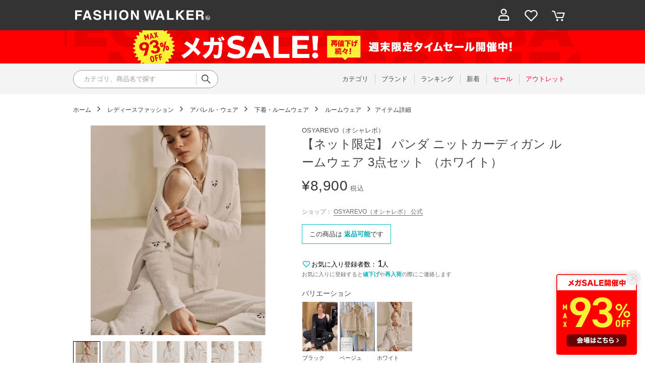

--- FILE ---
content_type: text/html;charset=UTF-8
request_url: https://fashionwalker.com/commodity/SNCY0977D/OS6213EW01284/
body_size: 140671
content:












<?xml version="1.0" encoding="UTF-8"?>
<!DOCTYPE html PUBLIC "-//W3C//DTD XHTML 1.0 Transitional//EN" "http://www.w3.org/TR/xhtml1/DTD/xhtml1-transitional.dtd">
<html xmlns="http://www.w3.org/1999/xhtml" xml:lang="ja" lang="ja">
<head>















  <link rel="canonical" href="https://fashionwalker.com/commodity/SNCY0977D/OS6213EW01284/">

<meta http-equiv="Content-Type" content="text/html; charset=utf-8" />
<meta name="format-detection" content="telephone=no" />
<meta name="google-site-verification" content="22G8cKP9ehqLfwMcb2drrLYU19l6tUkGZh2GBgfQW-I" />
<meta http-equiv="X-UA-Compatible" content="IE=9" />
<meta name="keywords" content="オシャレボ OSYAREVO 【ネット限定】 パンダ ニットカーディガン ルームウェア 3点セット （ホワイト）,ルームウェア" />
<link rel="icon" href="https://media.aws.locondo.jp/fashionwalkerstatic/common/img/favicon.ico?rev=3262d50c708e8890183a4c72166d82b4dbb076b9_1768389100_491253" type="image/x-icon" />
<link rel="shortcut icon" href="https://media.aws.locondo.jp/fashionwalkerstatic/common/img/favicon.ico?rev=3262d50c708e8890183a4c72166d82b4dbb076b9_1768389100_491253" type="image/x-icon" />
<link rel="index" title="ファッション通販 FASHION WALKER" href="https://fashionwalker.com" />
<meta property="fb:admins" content="100001871373951" />
<title>オシャレボ OSYAREVO 【ネット限定】 パンダ ニットカーディガン ルームウェア 3点セット （ホワイト） -ファッション通販 FASHION WALKER</title>

  
  
    <meta name="description" content="オシャレボ OSYAREVO 【ネット限定】 パンダ ニットカーディガン ルームウェア 3点セット （ホワイト）" />
  

<meta name="robots" content="INDEX,FOLLOW" />

<!-- OGP -->









<meta property="og:type" content="website" />



  
  
    <meta property="og:url" content="https://fashionwalker.com" />
  




  
  
    <meta property="og:title" content="オシャレボ OSYAREVO 【ネット限定】 パンダ ニットカーディガン ルームウェア 3点セット （ホワイト） | ファッション通販 FASHION WALKER" />
  




  
    <meta property="og:image" content="https://sc3.locondo.jp/contents/commodity/shop/SNCY0977D/commodity/OS/OS6213EW01284_1_l.jpg"/>
    <meta property="og:image:secure_url" content="https://sc3.locondo.jp/contents/commodity/shop/SNCY0977D/commodity/OS/OS6213EW01284_1_l.jpg" />
  
  
  




  
  
    <meta property="og:description" content="オシャレボ OSYAREVO 【ネット限定】 パンダ ニットカーディガン ルームウェア 3点セット （ホワイト）" />
  






<meta property="og:locale:alternate" content="ja_JP" />
<meta property="og:locale:alternate" content="en_US" />


<meta property="og:site_name" content="ファッション通販 FASHION WALKER" />

<input type="hidden" id="displayMode" value="pc">

  <!-- criteo -->
  








<!-- common/common/tracking/criteo-hasheEmail.jsp -->
<script>
  var displayModeEl = document.getElementById('displayMode');
  var cst = (displayModeEl && displayModeEl.value === 'pc') ? 'd' : 'm';
  var che = '';
  var criteoHashedEmailSha256 = '';

  
  
</script>


<script
  src="https://ajax.googleapis.com/ajax/libs/jquery/3.7.1/jquery.min.js"
  integrity="sha256-/JqT3SQfawRcv/BIHPThkBvs0OEvtFFmqPF/lYI/Cxo=" crossorigin="anonymous"></script>
<script src="https://cdn.jsdelivr.net/npm/jquery-validation@1.20.1/dist/jquery.validate.min.js" integrity="sha256-0xVRcEF27BnewkTwGDpseENfeitZEOsQAVSlDc7PgG0=" crossorigin="anonymous"></script>


<script
  src="https://cdnjs.cloudflare.com/ajax/libs/handlebars.js/4.7.8/handlebars.min.js"
  integrity="sha512-E1dSFxg+wsfJ4HKjutk/WaCzK7S2wv1POn1RRPGh8ZK+ag9l244Vqxji3r6wgz9YBf6+vhQEYJZpSjqWFPg9gg==" crossorigin="anonymous" referrerpolicy="no-referrer"></script>

<script defer type="text/javascript" src="/resources/js/handlebars-templates/handlebars-templates.js?rev=3262d50c708e8890183a4c72166d82b4dbb076b9_1768389100_491253"></script>
<!-- just-handlebars-helpers -->
<script type="text/javascript" src="https://media.aws.locondo.jp/_assets/js/libs/just-handlebars-helpers@1.0.19/dist/h.no-moment.js?rev=3262d50c708e8890183a4c72166d82b4dbb076b9_1768389100_491253"></script>
<script type="text/javascript">
  // Register just-handlebars-helpers with handlebars
  H.registerHelpers(Handlebars);
  
  // レビュー小数点切り上げ
  Handlebars.registerHelper('distanceFixed', function(distance) {
    return Number(distance.toFixed(1));
  });
</script>
<!-- affiliate -->
<script defer type="text/javascript" src='/resources/js/affiliate/click.js?rev=3262d50c708e8890183a4c72166d82b4dbb076b9_1768389100_491253'></script>
<!-- 共通css -->
<link href="https://media.aws.locondo.jp/_assets/css/_vars.css?rev=3262d50c708e8890183a4c72166d82b4dbb076b9_1768389100_491253" rel="stylesheet">
<link href="https://media.aws.locondo.jp/_assets/css/campaignGroup.css?rev=3262d50c708e8890183a4c72166d82b4dbb076b9_1768389100_491253" rel="stylesheet">

<link href="https://media.aws.locondo.jp/_assets/js/libs/uikit/css/uikit-locondo.css?rev=3262d50c708e8890183a4c72166d82b4dbb076b9_1768389100_491253" rel="stylesheet">
<script 
  src="https://cdn.jsdelivr.net/npm/uikit@3.11.1/dist/js/uikit.min.js"
  integrity="sha256-ZOFigV5yX4v9o+n9usKotr5fl9TV4T5JizfqhsXTAPY=" crossorigin="anonymous"></script>
<script
  src="https://cdn.jsdelivr.net/npm/uikit@3.21.4/dist/js/uikit-icons.min.js"
  integrity="sha256-XID2iJmvBVrsn3pKfMiZzX0n10U1jb4TxB2dA9tVSuc=" crossorigin="anonymous"></script>


<link rel="stylesheet" href="https://cdnjs.cloudflare.com/ajax/libs/awesomplete/1.1.5/awesomplete.css" >
<script src="https://cdnjs.cloudflare.com/ajax/libs/awesomplete/1.1.5/awesomplete.min.js"></script>

<!-- Google Material Icon Font , flag-icons -->
<link href="https://fonts.googleapis.com/css2?family=Material+Symbols+Outlined:opsz,wght,FILL,GRAD@20..48,100..700,0..1,-50..200" rel="stylesheet" />
<link href="https://media.aws.locondo.jp/_assets/js/libs/flag-icons/css/flag-icons.min.css?rev=3262d50c708e8890183a4c72166d82b4dbb076b9_1768389100_491253" rel="stylesheet" />

<script type="text/javascript" src="/resources/js/dayjs/dayjs.min.js?rev=3262d50c708e8890183a4c72166d82b4dbb076b9_1768389100_491253"></script>
<script type="text/javascript" src="/resources/js/dayjs/ja.js?rev=3262d50c708e8890183a4c72166d82b4dbb076b9_1768389100_491253"></script>


<script defer type="text/javascript" src='/resources/js/common/jquery.notification-badge.js?rev=3262d50c708e8890183a4c72166d82b4dbb076b9_1768389100_491253'></script>


<script type="text/javascript" src="https://media.aws.locondo.jp/_assets/js/fnLoading.js?rev=3262d50c708e8890183a4c72166d82b4dbb076b9_1768389100_491253"></script>


<script type="text/javascript" src="https://media.aws.locondo.jp/_assets/js/handlebars_helper_imageRatio.js?rev=3262d50c708e8890183a4c72166d82b4dbb076b9_1768389100_491253"></script>



  
  <!-- gtm -->
  








<!-- Google Tag Manager -->
<script>
  (function(w, d, s, l, i) {
    w[l] = w[l] || [];
    w[l].push({
      'gtm.start' : new Date().getTime(),
      event : 'gtm.js'
    });
    var f = d.getElementsByTagName(s)[0], j = d.createElement(s), dl = l != 'dataLayer' ? '&l=' + l : '';
    j.async = true;
    j.src = '//www.googletagmanager.com/gtm.js?id=' + i + dl;
    f.parentNode.insertBefore(j, f);
  })(window, document, 'script', 'dataLayer', 'GTM-KCCRNW5');
</script>
<!-- End Google Tag Manager --> 
  <!-- /gtm -->
  <!-- locondo tracking -->
  










<script type="text/javascript">
  var __ti = 'c05d7134-7011-49da-946d-21923f45b2c9';
  var __vi = 'c05d7134-7011-49da-946d-21923f45b2c9';
  var __dm = 'pc';
  var __he = '';
  var __cc = '';
  var __si = 'fashionwalker';
  var __ts = '20260116063231';
  var __tu = 'https://analysis.aws.locondo.jp/tracking';
  var __rf = document.referrer;
  var __hf = document.location.href;
  var __pt = document.location.href.split('?')[0];
  var __pl = navigator.platform;
  
  // SHOPOP トラッキングAPI URL
  var __shopopTrackingImageApiUrl = 'https://analysis.aws.locondo.jp/shopop/tracking';
  // 商品動画 トラッキングAPI URL
  var __commodityVideoTrackingApiUrl = 'https://analysis.aws.locondo.jp/commodity-video/tracking';
</script>
<script type="text/javascript" src='/resources/js/analysis/tracker.js?rev=3262d50c708e8890183a4c72166d82b4dbb076b9_1768389100_491253' defer></script>


<input type="hidden" name="trackCommodityVideo" value="false">
  <!-- /locondo tracking -->


</head>
<body class="site_fashionwalker">






  <!-- gtm -->
  








<!-- Google Tag Manager -->
<noscript>
  <iframe src="https://www.googletagmanager.com/ns.html?id=GTM-KCCRNW5"
    height="0" width="0" style="display: none; visibility: hidden"></iframe>
</noscript>
<!-- End Google Tag Manager -->
  <!-- /gtm -->
  


<input type="hidden" id="baseUrl" value='/'/>
<input type="hidden" id="api_url_base" value='https://api.aws.locondo.jp'>
<input type="hidden" id="contextPath" value="" />

<input type="hidden" id="url_base" value="/">
<input type="hidden" id="image_url_base" value="https://sc3.locondo.jp/contents/">
<input type="hidden" id="css_url_base"   value="https://media.aws.locondo.jp/contents/">

<input type="hidden" id="__locoad_tracking_url_base" value="https://analysis.aws.locondo.jp/locoad">


















<script src="https://cdn.jsdelivr.net/npm/i18next@23.7.6/i18next.min.js"></script>
<script>
i18next.init({
  lng: $('#siteLanguage')[0] ? $('#siteLanguage').val() : 'ja',
  ns: 'default',
  debug: false,
});
</script>
<script defer type="text/javascript" src="/resources/js/i18n-message/default-msg-ja.js?rev=3262d50c708e8890183a4c72166d82b4dbb076b9_1768389100_491253"></script>
<script defer type="text/javascript" src="/resources/js/i18n-message/default-msg-en.js?rev=3262d50c708e8890183a4c72166d82b4dbb076b9_1768389100_491253"></script>
<script defer type="text/javascript" src="https://media.aws.locondo.jp/_assets/js/i18n-message/assets-msg-ja.js?rev=3262d50c708e8890183a4c72166d82b4dbb076b9_1768389100_491253"></script>
<script defer type="text/javascript" src="https://media.aws.locondo.jp/_assets/js/i18n-message/assets-msg-en.js?rev=3262d50c708e8890183a4c72166d82b4dbb076b9_1768389100_491253"></script>



<script>
function wrapI18nUrl(url) {
  if (!$('#siteLanguage')[0]) {
    // 言語設定なし
    return url;
  }
  
  const lang = $('#siteLanguage').val();
  const languages = ['ja', 'en'];
  if (!url || !url.startsWith('/') || languages.some(l => url.startsWith('/' + l + '/'))) {
    // URL引数なし or URLがルートパス指定以外 or URLに言語設定が行われている
    return url;
  }

  // それぞれの言語のURLパスをセット
  switch (lang) {
  case 'ja':
    // 日本語の場合は、URLの操作を行わない
    return url;
  case 'en':
    return '/en' + url;
  default:
    return url;
  }
} 

$.ajaxPrefilter(function (option) {
  option.url = wrapI18nUrl(option.url);
});  
</script>


  
  
  
    









<link rel="stylesheet" type="text/css" href="https://media.aws.locondo.jp/fashionwalkerstatic/common/css/pc/common-base.css?rev=3262d50c708e8890183a4c72166d82b4dbb076b9_1768389100_491253" media="all" charset="UTF-8" />
<link rel="stylesheet" type="text/css" href="https://media.aws.locondo.jp/fashionwalkerstatic/common/css/pc/common-footer.css?rev=3262d50c708e8890183a4c72166d82b4dbb076b9_1768389100_491253" media="all" charset="UTF-8" />
<link rel="stylesheet" type="text/css" href="https://media.aws.locondo.jp/fashionwalkerstatic/common/css/pc/common-header.css?rev=3262d50c708e8890183a4c72166d82b4dbb076b9_1768389100_491253" media="all" charset="UTF-8" />
<link rel="stylesheet" type="text/css" href="https://media.aws.locondo.jp/fashionwalkerstatic/common/css/pc/common-locondo_style.css?rev=3262d50c708e8890183a4c72166d82b4dbb076b9_1768389100_491253" media="all" charset="UTF-8" />
<link rel="stylesheet" type="text/css" href="https://media.aws.locondo.jp/fashionwalkerstatic/common/css/style.css?rev=3262d50c708e8890183a4c72166d82b4dbb076b9_1768389100_491253" media="all" charset="UTF-8" />
<link href="https://fonts.googleapis.com/css?family=Lato" rel="stylesheet">


<link rel="stylesheet" type="text/css" href="https://media.aws.locondo.jp/fashionwalkerstatic/common/css/pc/common-switching.css?rev=3262d50c708e8890183a4c72166d82b4dbb076b9_1768389100_491253" media="all" charset="UTF-8" />



<link rel="stylesheet" href="https://media.aws.locondo.jp/fashionwalkerstatic/common/css/pc/fashionwalker_common-style.css?rev=3262d50c708e8890183a4c72166d82b4dbb076b9_1768389100_491253" />

<script type="text/javascript" src="https://media.aws.locondo.jp/fashionwalkerstatic/common/js/pc/common.js?rev=3262d50c708e8890183a4c72166d82b4dbb076b9_1768389100_491253" charset="UTF-8"></script>
<script defer type="text/javascript" src="https://media.aws.locondo.jp/fashionwalkerstatic/common/js/fashionwalker_service_config.js?rev=3262d50c708e8890183a4c72166d82b4dbb076b9_1768389100_491253"></script>

<link rel="stylesheet" type="text/css" href="https://media.aws.locondo.jp/fashionwalkerstatic/common/css/pc/content-fwcb.css?rev=3262d50c708e8890183a4c72166d82b4dbb076b9_1768389100_491253" media="all" charset="UTF-8" />
<script type="text/javascript" src="https://media.aws.locondo.jp/contents/js/pc/pc-fwcb.js?rev=3262d50c708e8890183a4c72166d82b4dbb076b9_1768389100_491253"></script>
<script type="text/javascript" src="https://media.aws.locondo.jp/contents/js/fwBrandNews.js?rev=3262d50c708e8890183a4c72166d82b4dbb076b9_1768389100_491253"></script>



<script type="text/javascript" src="https://media.aws.locondo.jp/fashionwalkerstatic/common/js/libs/Remodal/remodal.js?rev=3262d50c708e8890183a4c72166d82b4dbb076b9_1768389100_491253"></script>
<link rel="stylesheet" type="text/css" href="https://media.aws.locondo.jp/fashionwalkerstatic/common/js/libs/Remodal/remodal-default-theme.css?rev=3262d50c708e8890183a4c72166d82b4dbb076b9_1768389100_491253" media="all" charset="UTF-8" />
<link rel="stylesheet" type="text/css" href="https://media.aws.locondo.jp/fashionwalkerstatic/common/js/libs/Remodal/remodal.css?rev=3262d50c708e8890183a4c72166d82b4dbb076b9_1768389100_491253" media="all" charset="UTF-8" />

<link rel="stylesheet" href="https://cdnjs.cloudflare.com/ajax/libs/slick-carousel/1.8.1/slick.min.css" />
<link rel="stylesheet" href="https://cdnjs.cloudflare.com/ajax/libs/slick-carousel/1.8.1/slick-theme.min.css" />
<script src="https://cdnjs.cloudflare.com/ajax/libs/slick-carousel/1.8.1/slick.min.js"></script>

<link rel="stylesheet" href="https://media.aws.locondo.jp/fashionwalkerstatic/common/js/libs/tippy/light.css?rev=3262d50c708e8890183a4c72166d82b4dbb076b9_1768389100_491253"/>
<script src="https://media.aws.locondo.jp/fashionwalkerstatic/common/js/libs/tippy/popper.min.js?rev=3262d50c708e8890183a4c72166d82b4dbb076b9_1768389100_491253"></script>
<script src="https://media.aws.locondo.jp/fashionwalkerstatic/common/js/libs/tippy/index.all.min.js?rev=3262d50c708e8890183a4c72166d82b4dbb076b9_1768389100_491253"></script>


<script src="https://media.aws.locondo.jp/fashionwalkerstatic/common/js/jquery.ranking.js?rev=3262d50c708e8890183a4c72166d82b4dbb076b9_1768389100_491253"></script>
<script type="text/javascript" src="https://media.aws.locondo.jp/fashionwalkerstatic/common/js/api-commodityranking.js?rev=3262d50c708e8890183a4c72166d82b4dbb076b9_1768389100_491253"></script>


<script type="text/javascript" src="/resources/js/store.legacy.min.js?rev=3262d50c708e8890183a4c72166d82b4dbb076b9_1768389100_491253"></script>
<script type="text/javascript" src="/resources/js/search/search-history.js?rev=3262d50c708e8890183a4c72166d82b4dbb076b9_1768389100_491253"></script>


<script type="text/javascript" src="/resources/js/suggestSearch/pc-suggest.js?rev=3262d50c708e8890183a4c72166d82b4dbb076b9_1768389100_491253"></script>


<script src="/resources/js/js.cookie.js?rev=3262d50c708e8890183a4c72166d82b4dbb076b9_1768389100_491253"></script>
<script type="text/javascript" src="/resources/js/commodity/commodity-history.js?rev=3262d50c708e8890183a4c72166d82b4dbb076b9_1768389100_491253"></script>


<script defer type="text/javascript" src="https://media.aws.locondo.jp/_assets/js/api-headerInfo.js?rev=3262d50c708e8890183a4c72166d82b4dbb076b9_1768389100_491253"></script>

<noscript>
  <div class="noscript">
    <div class="noscript-inner">
      <p>
        <strong>お使いのブラウザは、JavaScript機能が有効になっていません。</strong>
      </p>
      <p>このウェブサイトの機能をご利用される場合は、お使いのブラウザでJavaScriptを有効にしてください。</p>
    </div>
  </div>
</noscript>


<div id="headerInformation"></div>

<div id="header_top" class="locondo"> 
  <div id="header_ver5">
    <!-- お知らせ欄 -->
    <div class="clearfix info-ld pc" id="info_box_bottom">
      
    </div>
    <!-- /お知らせ欄 -->

    <!-- section nav common -->
    <div id="nav_container_common">
      <div class="innerWrap">
        <!-- section siteCI -->
        <h1><a href="/" title="FASHION WALKER">ファッション通販 ファッションウォーカー</a></h1>
        <!-- section marketPlace -->
        <!-- section user info -->
        <ul id="nav_user">
          
          
          <li class="Dropdown center">
            <a href="/login" id="user_login"><span>ログイン</span>
          </a>
          <div id="is_logout" class="drop">
            <ul>
              <li id="btn_login"><a href="/login">ログイン</a></li>
              <li id="btn_regi"><a href="/customer/customer-register">新規会員登録 (無料)</a></li>
            </ul>
          </div>
          </li>
          <li><a href="/mypage/favorite-list/" id="user_favorite" class="arr_none"><span>お気に入り</span></a></li>
          

          
          
          <li>
            <a href="/cart/?commercialType=0" id="user_cart"><span>カート</span>
              <div class="js-cartCount"></div>
            </a>
          </li>
        </ul>
      </div>
    </div>

    <!-- お知らせ欄 -->
    <div class="clearfix info-ld pc" id="info_box_top">
      
        <!-- ●●● フローティングバナー ●●● -->
<!--○○○ メガSALE PC,SP共通 ○○○-->
<div id="jadeFixedBnr" style="display: none; background: transparent !important;">
    <div class="jadeFixedBnr__wrap">
        <a href="https://fashionwalker.com/search?searchCategory=apparel_l&alignmentSearch=3&commercialType=all&relationalContentKeyword=fwmegasale260116" onclick="gtag('event', 'click_event', {'click_category': 'floatingBnr','click_label': '260116_fwmegasale','click_action': 'banner'});" style="background: transparent!important;">
            <img src="https://media.aws.locondo.jp/fashionwalkerstatic/common/img/top/floatingbnr_260116_FW.png"></a>
        <span id="jadeFixedBnr__close" onclick="$.jadeFixedBnrClose();" uk-icon="icon: close; ratio: 0.75" style="opacity: 0.9;"></span>
    </div>
</div>
<script src="https://media.aws.locondo.jp/_assets/js/jadeFixedBnr.js"></script>
<link href="https://media.aws.locondo.jp/_assets/css/jadeFixedBnr.css" rel="stylesheet">
      
        <!-- プロモ帯 PCヘッダー 【260116_メガSALE】-->
<style>
/* 背景色 */
.fw_band-bnr {
    background: #ff0000;
}

.fw_band-bnr-inner {
    width: 1024px;
    margin: 0 auto;
    text-align: center;
}
.fw_band-bnr-inner img{
    width: 100%;
    height: auto;
    vertical-align: top;
}
.fw_band-bnr-inner a:hover img{
    opacity: .7;
}

/* FWの場合 */
.clearfix:has(.fw_band-bnr){
    display: flex;
    flex-direction: column;
}
.clearfix .fw_band-bnr.one{
    order:1;
}
.clearfix .fw_band-bnr.tow{
    order:2;
}
.clearfix:has(.fw_band-bnr) > * {
    order: 99; /* デフォルトは後ろへ */
}
.clearfix:has(.fw_band-bnr) > span {
    order: 0; /* お知らせ欄は一番上へ */
}
</style>
  
  
<div class="fw_band-bnr one">
<div class="fw_band-bnr-inner">
<a class=""
    href="//fashionwalker.com/search?searchCategory=apparel_l&alignmentSearch=3&commercialType=all&relationalContentKeyword=fwmegasale260116"
    onclick="gtag('event', 'click_event', {'click_category': 'headerinfo','click_label': '260116_fwmegasale','click_action': 'banner'});">
    <img src="//media.aws.locondo.jp/fashionwalkerstatic/common/img/top/info-pc-ws260116.png" />
</a>
</div>
</div>
  
<script>
$(function(){
    const params = new URL(document.location).searchParams;
    const val = params.get('relationalContentKeyword');
    if (val === 'fwmegasale260116') {
    $('.fw_band-bnr').hide();
    }
})
</script>
      
    </div>
    <!-- /お知らせ欄 -->

    <!-- section nav global -->
    <div class="gNav nav_container_global">
      <div class="innerWrap">
        <!-- searchBox -->
        <div id="searchBox">
          <form id="search_mini_form" action="/search" method="get">
            
            <input type="hidden" name="fromid" value="search_mini_form">
            <div class="search_box">
              <div class="form-container">
                <div class="wrap_searchText">
                  <input id="searchText" name="searchWord" class="input" type="text" placeholder="カテゴリ、商品名で探す" value="" autocomplete="off">
                </div>
                <div class="wrap_searchbutton"><button class="searchbutton" type="submit" width="24" height="24"></button></div>
              </div>
              <div class="suggestBox">
                <div class="suggestBox_innner">
                  <div id="output_searchHistory" class="output_suggest"></div>
                  <div id="output_suggestA" class="output_suggest"></div>
                  <div id="output_suggestB" class="output_suggest"></div>
                </div>
              </div>
              <div id="auto_indicator" class="search_autocomplete autocomplete" style="border-color: rgb(232, 233, 237); display: none; ">検索中...</div>
            </div>
          </form>
        </div>
        <!-- /searchBox -->
        <div class="wrap-gNav_largeCategory">
          <ul class="gNav_largeCategory">
            <li class="gNav_index cateCategory"><a href="/contents/category"><span>カテゴリ</span></a></li>
            <li class="gNav_index cateBrand"><a href="/catalog/brand-list/"><span>ブランド</span></a></li>
            <li class="gNav_index cateRanking"><a href="/contents/ranking"><span>ランキング</span></a></li>
            <li class="gNav_index cateNew"><a href="/search?alignmentSequence=news%20from%20date(text)%3Adescending&commercialType=0%7C2%7C3"><span>新着</span></a></li>
            <li class="gNav_index cateSale"><a href="/search?commercialType=0%7C2%7C3&campaignType=3&relationalContentKeyword=discountAll"><span>セール</span></a></li>
            <li class="gNav_index cateOutlet"><a href="/search?commercialType=1"><span>アウトレット</span></a></li>
          </ul>
        </div>
      </div>
    </div>
    <!-- /section nav global -->
  </div>



</div><!-- /header -->


<script type="text/x-handlebars-template" id="pcHeader_searchHistory_template">
{{#if this}}
<h4 class="itemSuggestTitle">検索履歴</h4>
<ul id="searchHistoryList" class="suggest_searchHistory indexList">
  {{#each this}}
  <li class="indexItem">
    <div class="indexItemContent" data-title-localStorage="{{title}}">
      <div class="indexItemHeading">
        <a class="inner" href="{{url}}">{{title}}</a>
      </div>
    </div>
    <span class="deleteHistoryList"></span>
  </li>
  {{/each}}
</ul>
{{/if}}
</script>
<!-- 関連アイテムテンプレート -->
<script id="SuggestCommodities" type="text/x-handlebars-template">
{{#if Commodities}}
<h4 class="itemSuggestTitle">関連アイテム</h4>
<ul class="SuggestCommoditiesList">
{{#each Commodities}}
  <li><a href="/{{url}}"><span><img src="{{image}}" width="70" height="70"></span><span>{{name}}</span></a></li>
{{/each}}
</ul>
{{/if}}
</script>
<!-- /suggest-search settings -->

</style>












<!--CustomerCode-->


<script>
  const gaCustomerCode = $('#gaCustomerCode').val();
  const gaCustomerGroupId = $('#gaCustomerGroupId').val();
  const gaBoemCustomerNo = $('#gaBoemCustomerNo').val();
  const canPushGA = (gaCustomerCode !== '' && gaCustomerCode !== undefined) ? true : false; 

  if(canPushGA) {
    const userData = {
    login_id: gaCustomerCode,
    
    user_status: gaCustomerGroupId
    };
    window.dataLayer = window.dataLayer || [];
    window.dataLayer.push(userData);
  }
</script>















<!-- common/templates/header-config.jsp -->
<input type="hidden" id="siteDomain" value="fashionwalker.com">
<input type="hidden" id="siteTitle" value="ファッション通販 FASHION WALKER">
<input type="hidden" id="schema" value="fashionwalker">
<input type="hidden" id="isOneBrand" value="false">
<input type="hidden" id="isConvertable" value="">
<input type="hidden" id="convertReturnMethod" value="">
<input type="hidden" id="convertRequestDeadlineDays" value="">
<input type="hidden" id="properIsReturnable" value="">
<input type="hidden" id="saleIsReturnable" value="">
<input type="hidden" id="returnReturnMethod" value="">
<input type="hidden" id="properReturnFee" value="">
<input type="hidden" id="saleReturnFee" value="">
<input type="hidden" id="returnRequestDeadlineDays" value="">
<input type="hidden" id="giftService" value="true">
<input type="hidden" id="hasDeluxeGift" value="true">
<input type="hidden" id="giftCost" value="390">
<input type="hidden" id="tagcutCost" value="190">
<input type="hidden" id="deluxeCost" value="770">
<input type="hidden" id="pointService" value="true">
<input type="hidden" id="pointRate" value="0.0">
<input type="hidden" id="pointPeriod" value="6">
<input type="hidden" id="pointGivenDaysAfterShipping" value="">
<input type="hidden" id="reviewService" value="true">
<input type="hidden" id="reviewPointService" value="true">
<input type="hidden" id="useReviewLot" value="true">
<input type="hidden" id="reviewPointRate" value="">
<input type="hidden" id="deliveryChargePost" value="">
<input type="hidden" id="deliveryChargeLate" value="">
<input type="hidden" id="deliveryChargeDate" value="">
<input type="hidden" id="deliveryChargeFast" value="">
<input type="hidden" id="deliveryChargeExpress" value="">
<input type="hidden" id="expressDeliveryCommission" value="">
<input type="hidden" id="freeShippingAmount" value="8000">
<input type="hidden" id="commissionCod" value="">
<input type="hidden" id="commissionCard" value="">
<input type="hidden" id="commissionCvs" value="">
<input type="hidden" id="commissionPayeasy" value="">
<input type="hidden" id="commissionPaypay" value="">
<input type="hidden" id="commissionDocomo" value="">
<input type="hidden" id="commissionAu" value="">
<input type="hidden" id="commissionSoftBank" value="">
<input type="hidden" id="commissionYamato" value="">
<input type="hidden" id="isPrepaidSite" value="">
<input type="hidden" id="hasCustomerGroup" value="true">

<input type="hidden" id="customerGroupTotalEndIntervalDays" value="">
<input type="hidden" id="customerGroupRangePeriod" value="">
<input type="hidden" id="returnConvertReviewable" value="false">
<input type="hidden" id="amazonPayOption" value="">
<input type="hidden" id="enableGlobalOrder" value="false">
<input type="hidden" id="enableMultiLanguage" value="false">
<input type="hidden" id="isBackOrder" value="false">
<input type="hidden" id="useSmari" value="">

  



















<!-- ヘッダ引き継ぎ用変数 -->

  
  
    
  


<input type="hidden" id="catalogParam" value="">

<!-- ▽ 固有css ▽ -->
<link rel="stylesheet" type="text/css" href="https://media.aws.locondo.jp/fashionwalkerstatic/common/css/pc/content-product.css?rev=3262d50c708e8890183a4c72166d82b4dbb076b9_1768389100_491253" media="all" charset="UTF-8" />
<!-- △ 固有css △ -->

<script type="text/javascript" src="/resources/js/i18n-message/commodity-msg-ja.js?rev=3262d50c708e8890183a4c72166d82b4dbb076b9_1768389100_491253"></script>
<script type="text/javascript" src="/resources/js/i18n-message/commodity-msg-en.js?rev=3262d50c708e8890183a4c72166d82b4dbb076b9_1768389100_491253"></script>

<script type="text/javascript" src='/resources/js/commodity/jquery.commodity.js?rev=3262d50c708e8890183a4c72166d82b4dbb076b9_1768389100_491253'></script>
<script type="text/javascript" src='/resources/js/commodity/jquery.commodity-pc.js?rev=3262d50c708e8890183a4c72166d82b4dbb076b9_1768389100_491253'></script>
<script type="text/javascript" src='/resources/js/commodity/jquery.commodity-different-color.js?rev=3262d50c708e8890183a4c72166d82b4dbb076b9_1768389100_491253'></script>
<script type="text/javascript" src='/resources/js/commodity/jquery.commodity-review-summary.js?rev=3262d50c708e8890183a4c72166d82b4dbb076b9_1768389100_491253'></script>

<!--  採寸 -->
<script type="text/javascript" src='/resources/js/common/jquery.measurement.js?rev=3262d50c708e8890183a4c72166d82b4dbb076b9_1768389100_491253'></script>

<!-- レビュー -->
<script type="text/javascript" src='https://media.aws.locondo.jp/fashionwalkerstatic/common/js/pc/pc-api-review.js?rev=3262d50c708e8890183a4c72166d82b4dbb076b9_1768389100_491253'></script>
<!-- /レビュー -->

<!-- マイサイズ -->
<script type="text/javascript" src='/resources/js/js.cookie.js?rev=3262d50c708e8890183a4c72166d82b4dbb076b9_1768389100_491253'></script>
<script type="text/javascript" src='/resources/js/common/jquery.mysize-common.js?rev=3262d50c708e8890183a4c72166d82b4dbb076b9_1768389100_491253'></script>
<!-- /マイサイズ -->

<!-- lazyload -->
<script src="https://media.aws.locondo.jp/fashionwalkerstatic/common/js/libs/lazyload/lazyload.min.js?rev=3262d50c708e8890183a4c72166d82b4dbb076b9_1768389100_491253"></script>
<script src="https://media.aws.locondo.jp/fashionwalkerstatic/common/js/libs/lazyload/lazyload.instance.js?rev=3262d50c708e8890183a4c72166d82b4dbb076b9_1768389100_491253"></script>
<link rel="stylesheet" type="text/css" href="https://media.aws.locondo.jp/fashionwalkerstatic/common/js/libs/lazyload/lazyload.css?rev=3262d50c708e8890183a4c72166d82b4dbb076b9_1768389100_491253" />
<!-- /lazyload -->

<!-- お気に入りブランド -->
<script type="text/javascript" src="/resources/js/brand/mybrand.js?rev=3262d50c708e8890183a4c72166d82b4dbb076b9_1768389100_491253"></script>
<!-- /お気に入りブランド -->

<!-- クーポン/カウントダウン -->
<script type="text/javascript" src='https://media.aws.locondo.jp/fashionwalkerstatic/common/js/pc/pc-commodity.js?rev=3262d50c708e8890183a4c72166d82b4dbb076b9_1768389100_491253'></script>
<!-- /クーポン/カウントダウン -->



<!------- ▽ contents_ver4 ▽ ------->
<section id="contents_ver4" class="product_main">

  <!-- breadcrumbs -->
  <div id="breadcrumbsList" class="breadcrumbs clearfix breadcrumbs_child">
    <p><a href="javascript:history.back();">[ 前に戻る ]</a></p>
  </div>
  <script type="text/javascript" src='https://media.aws.locondo.jp/fashionwalkerstatic/common/js/pc/pc-breadcrumbs.js?rev=3262d50c708e8890183a4c72166d82b4dbb076b9_1768389100_491253'></script>
  <script type="application/ld+json">
    {
      "@context": "https://schema.org",
      "@type": "BreadcrumbList",
      "itemListElement": [{
        "@type": "ListItem",
        "position": 1,
        "name": "FASHION WALKER",
        "item": "https://fashionwalker.com"
      }
        
        ,{
          "@type": "ListItem",
          "position": 2,
          "name": "レディースファッション",
          "item": "https://fashionwalker.com/category/L/"
        }
        
        ,{
          "@type": "ListItem",
          "position": 3,
          "name": "アパレル・ウェア",
          "item": "https://fashionwalker.com/category/apparel_l/"
        }
        
        ,{
          "@type": "ListItem",
          "position": 4,
          "name": "下着・ルームウェア",
          "item": "https://fashionwalker.com/category/l_underwear_sox/"
        }
        
        ,{
          "@type": "ListItem",
          "position": 5,
          "name": "ルームウェア",
          "item": "https://fashionwalker.com/category/4_rooms_l/"
        }
        
        ,{
          "@type": "ListItem",
          "position": 6,
          "name": "商品詳細"
        }
      ]
    }
  </script>
  <!-- /breadcrumbs -->

  <!----------------------------
    product_contents
  ----------------------------->
  <div id="product_contents">

    <input type="hidden" id="commodityCode" value="OS6213EW01284"/>
    <input type="hidden" id="shopCode" value="SNCY0977D"/>
    <input type="hidden" id="brandCode" value="OS6213"/>
    <input type="hidden" id="commodityKind" value="apparel"/>
    <input type="hidden" id="relatedCategory1" value="4_rooms_l"/>
    <input type="hidden" id="searchBrandName" value='OSYAREVO'>
    <input type="hidden" id="addCartResult" value=""/>
    <input type="hidden" id="selectSkuCode" value=""/>

    
      <input type="hidden" id="commercialtypeNumber" value="0"/>
    
    
    
    

    <!-- ▼お気に入り完了メッセージ▼ -->
    

    <!-- ▼エラー表示領域▼ -->
    

    <!------ product_img ------>
    <div id="product_img">
      <ul class="item-icons clearfix">
        
        
        
        
        
        
        
        
        
        
        
        
        
      </ul>

      <section class="mainImage-container" data-commoditycode="OS6213EW01284">
        








<!-- common/common/commodity/elm_mainImage-carousel.jsp -->


<link rel="stylesheet" href="https://cdn.jsdelivr.net/npm/swiper@11.2.10/swiper-bundle.min.css"
  integrity="sha256-dMpqrlRo28kkeQw7TSGaCJuQo0utU6D3yjpz5ztvWrg=" crossorigin="anonymous">
<script src="https://cdn.jsdelivr.net/npm/swiper@11.2.10/swiper-bundle.min.js"
  integrity="sha256-mF8SJMDu7JnTZ6nbNeWORLIefrnORYMbFbTBCOQf2X8=" crossorigin="anonymous"></script>

<link rel="stylesheet" href="https://cdnjs.cloudflare.com/ajax/libs/photoswipe/5.4.4/photoswipe.min.css"
  integrity="sha512-LFWtdAXHQuwUGH9cImO9blA3a3GfQNkpF2uRlhaOpSbDevNyK1rmAjs13mtpjvWyi+flP7zYWboqY+8Mkd42xA==" crossorigin="anonymous" />
<script src="https://cdnjs.cloudflare.com/ajax/libs/photoswipe/5.4.4/umd/photoswipe.umd.min.js"
  integrity="sha512-BXwwGU7zCXVgpT2jpXnTbioT9q1Byf7NEXVxovTZPlNvelL2I/4LjOaoiB2a19L+g5za8RbkoJFH4fMPQcjFFw==" crossorigin="anonymous"></script>
<script src="https://cdnjs.cloudflare.com/ajax/libs/photoswipe/5.4.4/umd/photoswipe-lightbox.umd.min.js"
  integrity="sha512-D16CBrIrVF48W0Ou0ca3D65JFo/HaEAjTugBXeWS/JH+1KNu54ZOtHPccxJ7PQ44rTItUT6DSI6xNL+U34SuuQ==" crossorigin="anonymous"></script>

<!-- 商品画像 ホバーzoom -->
<script src="https://cdn.jsdelivr.net/npm/drift-zoom@1.5.1/dist/Drift.min.js"
  integrity="sha256-NxFJQwrCJ6A6W+FDv0+2D3hSIJDsa7rYryH/nKfQUaw=" crossorigin="anonymous"></script>
<link rel="stylesheet" href="https://cdn.jsdelivr.net/npm/drift-zoom@1.5.1/dist/drift-basic.min.css"
  integrity="sha256-f4BX1RWWppaSo5emBm6+8dHL8OIzuKLhAWLy6MNjndk=" crossorigin="anonymous">

<link href="https://media.aws.locondo.jp/_assets/css/commodity-mainImage.css?rev=3262d50c708e8890183a4c72166d82b4dbb076b9_1768389100_491253" rel="stylesheet"/>
<script src="https://media.aws.locondo.jp/_assets/js/commodity-photoswipe-options.js?rev=3262d50c708e8890183a4c72166d82b4dbb076b9_1768389100_491253"></script>
<script src="https://media.aws.locondo.jp/_assets/js/commodity-mainImage.js?rev=3262d50c708e8890183a4c72166d82b4dbb076b9_1768389100_491253"></script>


<div class="mainImage-carousel">
  <div class="inner swiper-wrapper" id="mainImage-group">
    
    
    
    

    
    
      
        
        
        
        
          <figure class="swiper-slide" data-img="image-file">
            <a href="https://sc3.locondo.jp/contents/commodity_image/OS/OS6213EW01284_1_l.jpg"
               data-pswp-width="1100" data-pswp-height="1100">
              <img
                src="https://sc3.locondo.jp/contents/commodity_image/OS/OS6213EW01284_1_l.jpg"
                alt="【ネット限定】 パンダ ニットカーディガン ルームウェア 3点セット （ホワイト）"
                
              />
            </a>
          </figure>
                  
      
    
      
        
        
        
        
          <figure class="swiper-slide" data-img="image-file">
            <a href="https://sc3.locondo.jp/contents/commodity_image/OS/OS6213EW01284_2_l.jpg"
               data-pswp-width="1100" data-pswp-height="1100">
              <img
                src="https://sc3.locondo.jp/contents/commodity_image/OS/OS6213EW01284_2_l.jpg"
                alt="【ネット限定】 パンダ ニットカーディガン ルームウェア 3点セット （ホワイト）"
                loading="lazy"
              />
            </a>
          </figure>
                  
      
    
      
        
        
        
        
          <figure class="swiper-slide" data-img="image-file">
            <a href="https://sc3.locondo.jp/contents/commodity_image/OS/OS6213EW01284_3_l.jpg"
               data-pswp-width="1100" data-pswp-height="1100">
              <img
                src="https://sc3.locondo.jp/contents/commodity_image/OS/OS6213EW01284_3_l.jpg"
                alt="【ネット限定】 パンダ ニットカーディガン ルームウェア 3点セット （ホワイト）"
                loading="lazy"
              />
            </a>
          </figure>
                  
      
    
      
        
        
        
        
          <figure class="swiper-slide" data-img="image-file">
            <a href="https://sc3.locondo.jp/contents/commodity_image/OS/OS6213EW01284_4_l.jpg"
               data-pswp-width="1100" data-pswp-height="1100">
              <img
                src="https://sc3.locondo.jp/contents/commodity_image/OS/OS6213EW01284_4_l.jpg"
                alt="【ネット限定】 パンダ ニットカーディガン ルームウェア 3点セット （ホワイト）"
                loading="lazy"
              />
            </a>
          </figure>
                  
      
    
      
        
        
        
        
          <figure class="swiper-slide" data-img="image-file">
            <a href="https://sc3.locondo.jp/contents/commodity_image/OS/OS6213EW01284_5_l.jpg"
               data-pswp-width="1100" data-pswp-height="1100">
              <img
                src="https://sc3.locondo.jp/contents/commodity_image/OS/OS6213EW01284_5_l.jpg"
                alt="【ネット限定】 パンダ ニットカーディガン ルームウェア 3点セット （ホワイト）"
                loading="lazy"
              />
            </a>
          </figure>
                  
      
    
      
        
        
        
        
          <figure class="swiper-slide" data-img="image-file">
            <a href="https://sc3.locondo.jp/contents/commodity_image/OS/OS6213EW01284_6_l.jpg"
               data-pswp-width="1100" data-pswp-height="1100">
              <img
                src="https://sc3.locondo.jp/contents/commodity_image/OS/OS6213EW01284_6_l.jpg"
                alt="【ネット限定】 パンダ ニットカーディガン ルームウェア 3点セット （ホワイト）"
                loading="lazy"
              />
            </a>
          </figure>
                  
      
    
      
        
        
        
        
          <figure class="swiper-slide" data-img="image-file">
            <a href="https://sc3.locondo.jp/contents/commodity_image/OS/OS6213EW01284_7_l.jpg"
               data-pswp-width="1100" data-pswp-height="1100">
              <img
                src="https://sc3.locondo.jp/contents/commodity_image/OS/OS6213EW01284_7_l.jpg"
                alt="【ネット限定】 パンダ ニットカーディガン ルームウェア 3点セット （ホワイト）"
                loading="lazy"
              />
            </a>
          </figure>
                  
      
    
      
        
        
        
        
          <figure class="swiper-slide" data-img="image-file">
            <a href="https://sc3.locondo.jp/contents/commodity_image/OS/OS6213EW01284_8_l.jpg"
               data-pswp-width="1100" data-pswp-height="1100">
              <img
                src="https://sc3.locondo.jp/contents/commodity_image/OS/OS6213EW01284_8_l.jpg"
                alt="【ネット限定】 パンダ ニットカーディガン ルームウェア 3点セット （ホワイト）"
                loading="lazy"
              />
            </a>
          </figure>
                  
      
    
      
        
        
        
        
          <figure class="swiper-slide" data-img="image-file">
            <a href="https://sc3.locondo.jp/contents/commodity_image/OS/OS6213EW01284_9_l.jpg"
               data-pswp-width="1100" data-pswp-height="1100">
              <img
                src="https://sc3.locondo.jp/contents/commodity_image/OS/OS6213EW01284_9_l.jpg"
                alt="【ネット限定】 パンダ ニットカーディガン ルームウェア 3点セット （ホワイト）"
                loading="lazy"
              />
            </a>
          </figure>
                  
      
    
      
        
        
        
        
          <figure class="swiper-slide" data-img="image-file">
            <a href="https://sc3.locondo.jp/contents/commodity_image/OS/OS6213EW01284_10_l.jpg"
               data-pswp-width="1100" data-pswp-height="1100">
              <img
                src="https://sc3.locondo.jp/contents/commodity_image/OS/OS6213EW01284_10_l.jpg"
                alt="【ネット限定】 パンダ ニットカーディガン ルームウェア 3点セット （ホワイト）"
                loading="lazy"
              />
            </a>
          </figure>
                  
      
    
    <script>
      function showVideoFallback(videoId) {
        const video = document.getElementById(videoId);
        const fallback = document.getElementById('fallback-' + videoId);
        if (video) {
          video.style.display = 'none';
          video.classList.add('video-error');
        }
        if (fallback) fallback.style.display = 'block';
      }
    </script>
  </div>

  
  <div class="swiper-button-prev"></div>
  <div class="swiper-button-next"></div>
  <div class="swiper-counter"></div>
</div>
        <div id="-js-modelSizeInfo" class="modelSizeInfo"></div>
        








<!-- common/common/commodity/elm_mainImage-thumbList.jsp -->


<div id="wrap_mainImage-thumbList">
  <div class="mainImage-thumbList">
    <h3 class="heading" style="display:none;">
      商品画像一覧
      
      <button class="uk-modal-close">
        戻る
        
      </button>
    </h3>
    
    
    
    
    
      <figure >
        <img src="https://sc3.locondo.jp/contents/commodity_image/OS/OS6213EW01284_1_m.jpg" 
            alt="【ネット限定】 パンダ ニットカーディガン ルームウェア 3点セット （ホワイト）｜詳細画像" 
            width="70" height="70" />
      </figure>
    
      <figure >
        <img src="https://sc3.locondo.jp/contents/commodity_image/OS/OS6213EW01284_2_m.jpg" 
            alt="【ネット限定】 パンダ ニットカーディガン ルームウェア 3点セット （ホワイト）｜詳細画像" 
            width="70" height="70" />
      </figure>
    
      <figure >
        <img src="https://sc3.locondo.jp/contents/commodity_image/OS/OS6213EW01284_3_m.jpg" 
            alt="【ネット限定】 パンダ ニットカーディガン ルームウェア 3点セット （ホワイト）｜詳細画像" 
            width="70" height="70" />
      </figure>
    
      <figure >
        <img src="https://sc3.locondo.jp/contents/commodity_image/OS/OS6213EW01284_4_m.jpg" 
            alt="【ネット限定】 パンダ ニットカーディガン ルームウェア 3点セット （ホワイト）｜詳細画像" 
            width="70" height="70" />
      </figure>
    
      <figure >
        <img src="https://sc3.locondo.jp/contents/commodity_image/OS/OS6213EW01284_5_m.jpg" 
            alt="【ネット限定】 パンダ ニットカーディガン ルームウェア 3点セット （ホワイト）｜詳細画像" 
            width="70" height="70" />
      </figure>
    
      <figure >
        <img src="https://sc3.locondo.jp/contents/commodity_image/OS/OS6213EW01284_6_m.jpg" 
            alt="【ネット限定】 パンダ ニットカーディガン ルームウェア 3点セット （ホワイト）｜詳細画像" 
            width="70" height="70" />
      </figure>
    
      <figure >
        <img src="https://sc3.locondo.jp/contents/commodity_image/OS/OS6213EW01284_7_m.jpg" 
            alt="【ネット限定】 パンダ ニットカーディガン ルームウェア 3点セット （ホワイト）｜詳細画像" 
            width="70" height="70" />
      </figure>
    
      <figure >
        <img src="https://sc3.locondo.jp/contents/commodity_image/OS/OS6213EW01284_8_m.jpg" 
            alt="【ネット限定】 パンダ ニットカーディガン ルームウェア 3点セット （ホワイト）｜詳細画像" 
            width="70" height="70" />
      </figure>
    
      <figure >
        <img src="https://sc3.locondo.jp/contents/commodity_image/OS/OS6213EW01284_9_m.jpg" 
            alt="【ネット限定】 パンダ ニットカーディガン ルームウェア 3点セット （ホワイト）｜詳細画像" 
            width="70" height="70" />
      </figure>
    
      <figure >
        <img src="https://sc3.locondo.jp/contents/commodity_image/OS/OS6213EW01284_10_m.jpg" 
            alt="【ネット限定】 パンダ ニットカーディガン ルームウェア 3点セット （ホワイト）｜詳細画像" 
            width="70" height="70" />
      </figure>
    
  </div>
<div>
<script>
  $(function () {
    if ($('#displayMode').val() !== 'pc'){
      const $modal = $('#wrap_mainImage-thumbList');
      const $modalInner = $('.mainImage-thumbList');
      if ($modal.length) {
        $modal.attr('uk-modal', '');
        $modalInner.addClass('uk-modal-dialog');
        UIkit.update();
      }
    }
  });
</script>

      </section>

      <!------ related_product ------>
      
      <!------ /related_product ------>
      
      <!------ 埋め込み動画 ------>
      
      <!------ /埋め込み動画 ------>

      <div id="reco_product" class="lc-section">
        <h2 class="product-reco">このアイテムを見ている人におすすめ</h2>
        <div id="reco" class="product_detail_reco"><p>現在おすすめアイテムはありません。</p></div>
      </div>
      <script>
        $(document).ready(function() {
          if ($('#commodityCode').val()) {
            var data = {
              schema : $('#schema').val(),
              commodity_code : $('#commodityCode').val(),
              commercial_type	:$('#commercialtypeNumber').val(),
              limit : 9
            };
            var recommend_api_url = $('#api_url_base').val() + '/similarities.jsonp';
            commodityRanking('#reco', data, "#catalogList_template", {url : recommend_api_url}, "_fw");
          }
        });
      </script>
    </div>
    <!------ /product_img ------>

    <div id="product_right_container">

      
      

      <!------ product_detail ------>
      <div id="product_detail">

        <!-- brand link -->
        <div class="related_brand">
          <a href="/brand/osyarevo/">OSYAREVO<span class="related_brand__ruby">（オシャレボ）</span></a>
        </div>

        
        <h1 class="commodityName">【ネット限定】 パンダ ニットカーディガン ルームウェア 3点セット （ホワイト）</h1>
        <!-- price_point -->
        
          
          
          <div id="price_point">
          
        
          <!-- price_box -->
          <div class="price_box">
            
            
            
            
              
            
            <div class="lc-flexBox lc-flexBox--left lc-flexBox lc-flexBox--bottom">
              
                
                
                
                
                  <div class="lc-flexBox__item">
                    
                    
                    <p class="regular_price">
                      <span class="price">
                        &yen;<span id="mrkSalesPrice">8,900</span><small class="price-suffixTax">税込</small>
                      </span>
                    </p>
                  </div>
                
              
              <!-- point -->
              
              <!-- / point -->
            </div><!-- /.lc-flexBox -->
          </div><!-- /.price_box -->
          </div><!-- / #price_point -->

        <!-- customer review summary -->
        <script type="text/javascript" src="https://media.aws.locondo.jp/_assets/js/commodity-customer-review-summary.js?rev=3262d50c708e8890183a4c72166d82b4dbb076b9_1768389100_491253"></script>
        <input type="hidden" data-customer-review-summary="">
        <!-- / customer review summary -->

        <!-- shop link -->
        <!--  管理画面に「サイト表記ショップ名」が入力されている場合 -->
        
        <!-- 管理画面に「サイト表記ショップ名」が入力されてない かつ　ブランド公式ショップ指定あり かつ バイヤー以外 -->
        
          <p class="related_shopLink">
            <span>ショップ：</span>
            <a href="/brand/osyarevo/?searchShopCode=SNCY0977D">
              OSYAREVO（オシャレボ） 公式
            </a>
          </p>
        

        <!-- delivery_date -->
        
        
          <div id="delivery_date" class="clearfix">
            
              <div class="locondo_bg">
                <ul>
                  
                    <li class="free">
                      この商品は
                      <span class="insertto primary">返品可能</span>です
                    </li>
                  
                  
                  
                  
                </ul>
              </div>
            
            <!-- / .locondo_bg -->

            

            
            <input type="hidden" name="limitDate" value="2026-01-16 14:01:00.000" />
            <input type="hidden" name="deliveryDate" value="2026-01-17 14:01:00.000" />
          </div>
        
        <!-- / #delivery_date -->

        <!-- fav -->
        <div class="alt_fav_block">
          <p class="fav_count_txt icon-A07-hert-outline">お気に入り登録者数：<span>1</span>人</p>
          <p class="fav_info_txt">お気に入りに登録すると<strong>値下げ</strong>や<strong>再入荷</strong>の際にご連絡します</p>
        </div>
        <!-- /fav -->

        <!-- 同一商品 -->
        
        <!-- /同一商品 -->

        <!-- different_color_list -->
        <input type="hidden" id="imageUrl" value='https://sc3.locondo.jp/contents/'/>
        <div id="different_color_list">
          <div class="product_thumb_loading">
            <p>バリエーション</p>
          </div>
        </div>
        <script type="text/x-handlebars-template" id="different_color_list_template">
          {{#if relatedCommodityStocks}}
            <div class="product_thumb">
              <p>バリエーション</p>
              <ul id="color-selector" class="color-selector">
                {{#each relatedCommodityStocks}}
                  <li class="product_thumb_item {{imageRatioByCommodityCode commodityCode}}">
                    <a class="product-image" title="" href="{{../base_url}}commodity/{{shopCode}}/{{commodityCode}}/{{../catalog_param}}">
                      <img src="{{../image_url}}commodity_image/{{trimString commodityCode}}/{{commodityCode}}_thumb.jpg" width="100" height="100" alt="{{colorName}}" />
                    </a>
                    <p class="colorName">{{colorName}}</p>
                    {{!-- ここから色違い商品の在庫情報 --}}
                    <div class="popupRelatedStock" id="popup_{{commodityCode}}">
                    </div>
                  </li>
                {{/each}}
              </ul>
            </div>
          {{/if}}
        </script>
        <script type="text/x-handlebars-template" id="different_color_list_stockStatus_template">
          <p class="stockStatus"><span class="relatedColorName">{{colorNameString colorName}}</span> の在庫</p>
          <ul class="clearfix">
            {{#each detailList}}
              {{#if stock__normal}}
                <li>
                  {{sizeLabel}}:
                  <span class="stock__normal">
                    ○
                  </span>
                </li>
              {{/if}}
              {{#if stock__little}}
                <li>
                  {{sizeLabel}}:
                  <span class="stock__little">
                    △{{availableStockQuantity}}点
                  </span>
                </li>
              {{/if}}
              {{#if stock__oos}}
                <li>
                  {{sizeLabel}}:
                  <span class="stock__oos">
                    ✕
                  </span>
                </li>
              {{/if}}
            {{/each}}
          </ul>
        </script>
        <!-- /different_color_list -->

        <!-- shopping_cantrol -->
        <div class="shopping_cantrol">
          <table border="0" cellspacing="0" cellpadding="0">
            <tr>
              <th class="size">サイズ</th>
              <th class="stok">在庫</th>
              <th class="order"></th>
              <th class="fav">お気に入り</th>
            </tr>
            
              <!-- TODO マイサイズ対応用   -->
              <tr class="sku_OS6213EW01284AFR">
                <td class="size">f/FREE</td>
                <td class="stok">
                  <!-- common/common/commodity/elm_stock.jsp -->

  
  
  
  
  
  
  
  
  
  
  
  
    <span data-zaiko-label="outOfStock">なし</span>
  


                </td>
                <td class="order">
                  
                    

                    
                    
                    
                    
                    
                    

                    

                    

                    

                    
                      <span class="outofstock">品切れ</span>
                    
                  
                </td>
                <td class="fav">
                  <a onclick="$(this).addFavorite('OS6213EW01284AFR')"
                    data-size-label='f/FREE'
                    onmouseout="this.style.cursor='auto';" onmouseover="this.style.cursor='pointer';">
                    
                      
                      <span class="fav_regist icon-A07-hert-outline"></span>
                    
                  </a>
                </td>
              </tr>
            
          </table>
          
          <div uk-modal id="memberPriceCart" class="memberPriceCart">
            <div class="uk-modal-dialog uk-modal-body uk-margin-auto-vertical">
              <button class="uk-modal-close-default" type="button" uk-close></button>
              <div class="memberPriceCart__content">
                <p>こちらは、会員価格が設定されています。<br>ログインしてからカートに入れてください。</p>
                <p class="memberPrice__carttoLogin">
                  <a href='/login/redirect?path=commodity/SNCY0977D/OS6213EW01284'>
                    ログイン
                  </a>
                </p>
              </div>
            </div>
          </div>
          
          <form id="add_cart" action="/commodity/addcart"  style="display:none;" method="post">
            <input type="hidden" name="shopCode">
            <input type="hidden" name="commodityCode">
            <input type="hidden" name="skuCode">
            <input type="hidden" name="headerCommercialType">
          </form>
        </div>
        <!-- /shopping_cantrol -->

        <div class="wrap_linkSizeGuide_snsButtons">
          <!-- link_size_guide -->
          <span class="link_size_guide">
            <a href="/contents/return/" target="_blank" class="link_size_guide">サイズ交換・返品について</a>
          </span>
          <!-- sns_buttons -->
          <ul class="sns_buttons">
            <li><a href="https://www.facebook.com/sharer/sharer.php?u=https%3A%2F%2Ffashionwalker.com%2Fcommodity%2FSNCY0977D%2FOS6213EW01284%2F&amp;text=%E3%80%90%E3%83%8D%E3%83%83%E3%83%88%E9%99%90%E5%AE%9A%E3%80%91%20%E3%83%91%E3%83%B3%E3%83%80%20%E3%83%8B%E3%83%83%E3%83%88%E3%82%AB%E3%83%BC%E3%83%87%E3%82%A3%E3%82%AC%E3%83%B3%20%E3%83%AB%E3%83%BC%E3%83%A0%E3%82%A6%E3%82%A7%E3%82%A2%203%E7%82%B9%E3%82%BB%E3%83%83%E3%83%88%20%EF%BC%88%E3%83%9B%E3%83%AF%E3%82%A4%E3%83%88%EF%BC%89"
              onclick="window.open(this.href, 'facebookwindow', 'width=626, height=436'); return false;"><img src="https://media.aws.locondo.jp/contents/img/common/icon_sns_facebook.png?rev=3262d50c708e8890183a4c72166d82b4dbb076b9_1768389100_491253" width="25" height="25" /></a></li>
            <li class="twitter"><a href="https://twitter.com/share?url=https%3A%2F%2Ffashionwalker.com%2Fcommodity%2FSNCY0977D%2FOS6213EW01284%2F&amp;text=%E3%80%90%E3%83%8D%E3%83%83%E3%83%88%E9%99%90%E5%AE%9A%E3%80%91%20%E3%83%91%E3%83%B3%E3%83%80%20%E3%83%8B%E3%83%83%E3%83%88%E3%82%AB%E3%83%BC%E3%83%87%E3%82%A3%E3%82%AC%E3%83%B3%20%E3%83%AB%E3%83%BC%E3%83%A0%E3%82%A6%E3%82%A7%E3%82%A2%203%E7%82%B9%E3%82%BB%E3%83%83%E3%83%88%20%EF%BC%88%E3%83%9B%E3%83%AF%E3%82%A4%E3%83%88%EF%BC%89&amp;via=fashionwalker" onclick="window.open(this.href, 'tweetwindow', 'width=550, height=450'); return false;"><img src="https://media.aws.locondo.jp/contents/img/common/icon_sns_x.png?rev=3262d50c708e8890183a4c72166d82b4dbb076b9_1768389100_491253" width="25" height="25" /></a></li>
          </ul>
          <div class="malwil_sharelink">
            <input type="text" id="malwil_copyTarget" readonly="readonly" value='https://fashionwalker.com/commodity/SNCY0977D/OS6213EW01284/' />
            <button for="copyRadio" id="copy-page" onclick="copyUrl()">URLをコピー</button>
            <span id="malwil_copycompleate" class="is-displaynone">URLをコピーしました</span>
          </div>
          <script type="text/javascript">
            function copyUrl() {
              var copyobj = document.getElementById("malwil_copyTarget");
              copyobj.select();
              document.execCommand('copy');

              $('#malwil_copycompleate').removeClass('is-displaynone');
              setTimeout( function(){
                $('#malwil_copycompleate').addClass('is-displaynone');
              }, 2000);
            }
          </script>
          <!-- /sns_buttons -->
        </div>

        <div id="drift-zoom-pane"></div>
      </div>
      <!------ /product_detail ------>

      <!------ product_detail_bottom ------>
      <div id="product_detail_bottom">

        <span class="product_text_with_size_detail" style="display:none">
          <ul class="list_tab">
            <li class="current"><a href="javascript:void(0);"><h3>商品説明</h3></a></li>
            <li id="size_detail"><a href="javascript:void(0);"><h3>サイズ詳細</h3></a></li>
          </ul>
        </span>

        <div class="tab_area_detail jsTabCont">

          <!-- product_text -->
          
          
          
          <div class="product_text locondo">
          
          

            <span class="product_text_without_size_detail">
              <h3>商品説明</h3>
            </span>

          <div class="product_description"><br><b>オシャレな新作が続々追加<br>*Osyarevo`s STYLE *</b><br><br>■<b>POINT （ポイント）</b><br>しっとりふわふわのニット生地にキュートなパンダが散りばめられたルームウェア。<br>キャミソールは無地になっており、主張しすぎない小さめのパンダがリラックスタイムに癒しを与えてくれます。<br>毛布のような質感で体を優しく包み込み、防寒もできて◎<br>暖房の効いた部屋ではキャミソール、肌寒い時はガウンを羽織ったり、と着こなしを選べます。<br>カーディガンは他のアイテムと合わせてコーディネートしたり、ちょっとそこまでのアウターとしても着用可能。<br>遊び心のある可愛らしさを楽しめる部屋着です。<br><br>■<b>SET （セット内容）</b><br>1.カーディガン 2.キャミソール 3.ボトムス<br><br>■<b>SIZE （サイズ）</b><br>FREE<br><br>カーディガン<br>着丈:62<br>肩幅:43<br>袖丈:60<br>身幅:54<br><br>キャミソール<br>脇下:39<br>身幅:41<br>ウエスト:41<br><br>ボトムス<br>股上:29<br>股下:68<br>ウエスト:64-90<br>ヒップ:94<br>わたり幅:26<br>裾幅:13<br><br>■<b>MORE INFO （追加詳細）</b><br>着丈は襟ぐり中央から裾まで測定<br>カーディガンフロントポケットあり<br>ベージュ/ブラック透け感なし<br>ホワイト透け感若干あり<br>伸縮性あり<br>カーディガンボタン開閉可<br>ボトムスウエストゴム/絞り紐あり</div>

          
          








<!-- common/common/commodity/elm_couponInfo.jsp -->


          
          
          </div><!-- /product_text -->

          
            <!-- 試着レポート -->
            <div id="size_report"></div>
            <script type="text/javascript" src='/resources/js/commodity/commodity-fit-report.js?rev=3262d50c708e8890183a4c72166d82b4dbb076b9_1768389100_491253'></script>

            <script>
            $(function(){
              var targetId = '#size_report';
              var templateId = 'fit-report_pc.template';
              var data = {
                  "brand_code" : $('#brandCode').val(),
                  "commodity_kind" : $('#commodityKind').val(),
                  "commodity_code" : $('#commodityCode').val()
                };
              var afterUpdate = function(data){
                if (data.brand){
                  $('.link_return_report').on({
                    'mouseenter' : function(){
                      $('#size-report_detail').addClass('isView');
                    },
                    'mouseleave' : function(){
                      $('#size-report_detail').removeClass('isView');
                    }
                  });
                  $('#size_report_wrapper').css('display', 'block');
                }
              };
              showFitReport(targetId, templateId, data, afterUpdate);
            });
            </script>
          

          <!-- product_table -->
          <div class="product_table">
            <h3>商品詳細</h3>
            <table border="0" cellspacing="0" cellpadding="0" width="100%">
              <tr>
                <th>商品番号</th>
                <td>OS6213EW01284</td>
              </tr>
              <tr>
                <th>ブランド商品番号<br>
                  <small class="lc-u-text-10 lc-u-text-hight110">※店舗お問い合わせ用</small></th>
                <td>ssrs221317 wh</td>
              </tr>
              <tr>
                <th>ブランド名</th>
                <td><a href="/brand/osyarevo/">OSYAREVO<span class="related_brand__ruby">（オシャレボ）</span></a></td>
              </tr>
              <tr>
                <th>色</th>
                <td>ホワイト（wh）</td>
              </tr>
              
              
              
                
              
                
              
                
              
                
                  <tr>
                    <th>原産国</th>
                    <td>
                      
                        
                        
                          中国
                        
                      
                    </td>
                  </tr>
                
              
                
              
                
              
                
                  <tr>
                    <th>シーズン</th>
                    <td>
                      
                        
                        
                          2025年 秋冬
                        
                      
                    </td>
                  </tr>
                
              
            </table>

          </div>
          <!-- / product_table -->
        </div>
        <!-- / .tab_area_detail -->

        
        <div id="measurementTable" class="tab_area_size jsTabCont">
          
          <p class="txt_buyed_item_description"><a href="/commodity/ordered-list/SNCY0977D/OS6213EW01284">ログイン</a>すると以前注文した同じカテゴリの商品とサイズ比較が可能です。</p>
          
          <ol class="list_notes">
            <li>※計測単位は長さ/高さ:cm、重量:g</li>
            <li>※独自の方法により採寸しており、物によって誤差がある場合がございます。<br>
            <a href="/contents/items" target="_blank">サイズガイド</a></li>
          </ol>
        </div>
        <!-- / .tab_area_size -->
        

      </div>
      <!-- /product_detail_bottom -->

      <div class="wrap-bottom_product_right_container">
        
        <div id="favoriteBtnCommodityPage" class="favoriteBrand">
          <div class="favoriteBrand-btn">
            <button style="display:none;" class="favoriteBrand-btn-login" data-remodal-target="favoriteBrand-login-modal"><i></i><span class="text">マイブランドに登録</span></button>
            <button style="display:none;" class="favoriteBrand-btn-add" onclick="updateMybrand({favorite: true});"><i></i><span class="text">マイブランドに登録</span></button>
            <button style="display:none;" class="favoriteBrand-btn-del" onclick="updateMybrand({favorite: false});"><i></i><span class="text">マイブランドに登録済み</span></button>
          </div>
        </div>
        <div id="inquiry_link">
          
            <a href="javascript:void(0);" onclick="$('#wancoModal_commodity').fadeIn(150);">
              <span class="inquiryLink_icon">この商品に関するお問い合わせ</span>
            </a>
          
          
        </div>
      </div>

    </div><!-- #product_right_container -->
        
    








<!-- common/common/commodity/elm_catalogList_template.jsp -->
<script type="text/x-handlebars-template" id="catalogList_template">
  <ul class="catalogList -temp-2410">
    {{#each commodities}}
      <li class="catalogList_item {{imageRatioByCategory category_codes}}">
        <a href="/commodity/{{shop_code}}/{{commodity_code}}/{{../catalog_param}}" data-commodity-code="{{commodity_code}}">
          <div class="product-image">
            <img src="{{formatthumbMsize image_link}}" loading="lazy" alt="{{commodity_name}}" width="132" height="132">
          </div>
          <ul class="catalog-campaignGroup" style="visibility: hidden;">
            {{#if is_showPrice}}
              {{#if (neq unit_price retail_price)}}
                <li class="catalog-campaignItem -discount {{#if is_limited_sale}}-timesale{{/if}}"><span>{{percent}}</span></li>
              {{else}}
                {{#if (eq price_caution_type 2)}}
                <li class="catalog-campaignItem -discount -special"><span class="icon_discountRate">SPECIAL PRICE</span></li>
                {{/if}}
              {{/if}}
            {{else}}
              {{#if (neq unit_price retail_price)}}
              <li class="catalog-campaignItem -discount">
                <span class="icon_discountRate -memberprice">
                  SALE
                </span>
              </li>
              {{/if}}
            {{/if}}
            {{#if display_coupon}}
              {{#if display_coupon.coupon_discount_rate}}
              <li class="catalog-campaignItem -coupon -rate"><span>{{display_coupon.coupon_discount_rate}}</span></li>
              {{else}}
              <li class="catalog-campaignItem -coupon -price"><span>{{display_coupon.coupon_discount_price}}</span></li>
              {{/if}}
            {{/if}}
          </ul>
          <span class="badge" style="display:none;"><em>{{rank}}</em></span>
          <div class="product-text">
            

            <p class="brandName">{{brand_name}}</p>
            <p class="commodityName">{{commodity_name}}</p>
            <div class="priceLine">
              {{#if discount_price}}
                {{#if is_showPrice}}
                  <p class="special_price">
                    <span class="-proper" data-ge-price data-pc="{{global_price_rate_code}}">￥{{formatNumber unit_price}}</span>
                    <span class="-sale" data-ge-price data-pc="{{global_price_rate_code}}">￥{{formatNumber discount_price}}</span>
                  </p>
                {{else}}
                  {{#if member_price_global_flag_frontCheck}}
                    <p class="special_price member_price -global">
                      Call For Price
                    </p>
                  {{else if member_price_period_flag}}
                    <p class="special_price member_price">
                      会員価格
                      
                    </p>
                  {{/if}}
                {{/if}}
              {{else}}
                {{#if is_showPrice}}
                  <p class="regular_price" data-ge-price data-pc="{{global_price_rate_code}}">￥{{formatNumber unit_price}}</p>
                {{else}}
                  {{#if member_price_global_flag_frontCheck}}
                    <p class="regular_price member_price -global">
                      Call For Price
                    </p>
                  {{else if member_price_period_flag}}
                    <p class="regular_price member_price">
                      会員価格
                      
                    </p>
                  {{/if}}
                {{/if}}
              {{/if}}
              <div class="catalog-myBrandBtnSet" style="visibility: hidden;">
                <span class="btn_addMyBrand" data-brand="{{brand_name}}"><i></i></span>
                <span class="btn_addMuteBrand" data-brand="{{brand_name}}"><i></i></span>
              </div>
            </div>
          </div>
        </a>
      </li>
    {{/each}}
  </ul>
</script>

    <div id="reco_topsellers" class="lc-section">
      <h2 class="product-reco">このカテゴリの人気アイテム</h2>
      <div id="category_ranking_list" class="product_detail_reco"><p>現在おすすめアイテムはありません。</p></div>
    </div>
    <script>
      $(document).ready(function() {
        if ($('#relatedCategory1').val()) {
        var data = {
          schema : $('#schema').val(),
          category_code : $("#relatedCategory1").val(),
          commercial_type	:$('#commercialtypeNumber').val(),
          sort : '-sales_price_fashionwalker_of_day',
          limit : 7,
          is_stock : 1
        };
        var ranking_api_url = $('#api_url_base').val() + '/bestsellers.jsonp';
        commodityRanking('#category_ranking_list', data, "#catalogList_template", {url: ranking_api_url}, "_fw");
        }
      });
    </script>


    <div id="reco_topsellers" class="lc-section">
      <h2 class="product-reco">
        OSYAREVOの人気アイテム
      </h2>
      <div id="brand_ranking_list" class="product_detail_reco"><p>現在おすすめアイテムはありません。</p></div>
    </div>
    <script>
      $(document).ready(function() {
        if ($('#brandCode').val()) {
          var data = {
            schema : $('#schema').val(),
            brand_code : $("#brandCode").val(),
            commercial_type	:$('#commercialtypeNumber').val(),
            sort : '-sales_price_fashionwalker_of_day',
            limit : 7,
            is_stock : 1
          };
          var ranking_api_url = $('#api_url_base').val() + '/bestsellers.jsonp';
          commodityRanking('#brand_ranking_list', data, "#catalogList_template", {url: ranking_api_url}, "_fw");
        }
      });
    </script>

    <!--  Last Viewed Product  -->
    <div class="clearfix position_content">
      <div id="history_item" class="product_detail_reco clearfix">
        <h2 class="product-reco">最近チェックしたアイテム</h2>
        <div id="history"><p>最近チェックしたアイテムはありません。</p></div>
      </div>
    </div>
    <script>
      $(document).ready(function() {
          var limit = 20;
          var history = lastCommoditiesFromCookie(limit, $('#commodityCode').val());
          if (history && 0 < history.length) {
            var commodityCodes = history.reverse().map(function(e) {
              return e.commodity_code
            }).join(',');
            var data = {
              schema : $('#schema').val(),
              commodity_codes : commodityCodes
            };
            var commodities_api_url = $('#api_url_base').val() + '/commodities.jsonp';
            commodityRanking('#history', data, "commodity-history.template", {url: commodities_api_url}, "_fw");
          }
        });
    </script>

    <!--  shoptopics  -->
    <div id="reco_shoptopics">
      <h2 class="topics-reco">ショップトピックス</h2>

      <ul id="shop_topics" class="clear">

      </ul>
      <div id="more_shoptopics" class="btn_view_more">
        <a href="javascript:void(0)"><span>ショップトピックスをさらに表示</span></a>
      </div>
    </div>
    <!-- /shoptopics  -->

    <!-- handlebarsテンプレート設定 -->
    <script type="text/x-handlebars-template" id="topics_template">
      <li>
      <a href="{{url}}" onclick="ga('send', 'event', 'shopTopics-{{shopCode}}', '{{gaString brandName}}_{{gaString reviewTitle}}', 'detailPage');">
      <img src="{{imageUrl}}" alt="{{reviewTitle}}">
      <p>{{#if brandName}}<strong>{{brandName}}</strong><br>{{/if}}{{reviewTitle}}</p>
      </a>
      </li>
    </script>
    <script type="text/javascript" src='https://media.aws.locondo.jp/fashionwalkerstatic/common/js/locondo-shoptopics.js?rev=3262d50c708e8890183a4c72166d82b4dbb076b9_1768389100_491253'></script>
    <!-- /handlebarsテンプレート設定 -->

    <!-- concierge-reviews -->
    <div id="concierge-reviews">
    </div>
    <script type="text/javascript">
    $(document).ready(function() {
      var data = {
        commodity_code : $('#commodityCode').val(),
        schema : $('#schema').val()
      };
      var reviews_api_url = $('#api_url_base').val() + '/reviews.jsonp';
      conciergereviewInit('#concierge-reviews', data, "#concierge_rev_template",  {url: reviews_api_url});
      });
    </script>
    <!------ ▽コンシェルジュレビュー出力テンプレート ------->
    <script type="text/x-handlebars-template" id="concierge_rev_template">
      {{#if concierge_reviews}}
      <h3>スタッフの試着してみた感想</h3>
      {{/if}}
      <div id="conciergerev_contents_block">
      {{#each concierge_reviews}}
        <div class="review">
          <div class="review_info">
            <p>{{nickname}}</p>
            <p>試着したカラー：<span>{{purchased_color_name}}</span></p>
          </div>
          <div class="review_detail">
            <pre>{{content}}</pre>
            <p>投稿日：<span>{{formatDate review_contributed_datetime 'YYYY/MM/DD'}}</span></p>
          </div>
        </div>
      {{/each}}
      </div>
      </script>
    <!------- △ここまでテンプレート ------->
    <!-- /concierge-reviews -->

    <div id="user_reviews">
      <div class="reviews_title_right">
          
          <!-- 投稿できないとき -->
          <a class="no_lottery" href="/mypage/review-list">最大<strong>2,000</strong>ポイントが当たる！<span>レビュー投稿でポイント抽選</span></a>
          <p>※レビュー投稿は（対象商品の）ご購入者のみ可能です。投稿可能期間は商品出荷後から30日間です</p>
          <!-- /投稿できないとき -->
          
          
      </div>

      <!-- レビューがあるとき -->
        <!-- review -->
        <div id="rev_contents_block"></div>
        <script type="text/javascript">
          $(document).ready(function() {
          var data = {
              commodity_code : $('#commodityCode').val(),
              schema : $('#schema').val(),
              limit : 100
          };
          var reviews_api_url = $('#api_url_base').val() + '/reviews.jsonp';
          reviewInit('#rev_contents_block', data, "#rev_template",  {url: reviews_api_url});
          });
          </script>
          <!------ ▽レビュー出力テンプレート ------->
          <script type="text/x-handlebars-template" id="rev_template">
          {{#if reviews}}<div class="reviews_title">
            <h3>このアイテムへのお客様の声</h3>
          </div>{{/if}}
          <div class="rev_contents">
          {{#each reviews}}
              <div class="review clearfix review_container">
                <div class="review_left">
                <div class="rates">
                  <dl class="rateType">
                    <dt>デザイン</dt>
                    <dd class="ratingBox">
                      <div class="rating" style="width: {{review_design}}%;"></div>
                    </dd>
                  </dl>
                  <dl class="rateType">
                    <dt>品質</dt>
                    <dd class="ratingBox">
                      <div class="rating" style="width: {{review_quality}}%;"></div>
                    </dd>
                  </dl>
                  <dl class="rateType">
                    <dt>快適さ</dt>
                    <dd class="ratingBox">
                      <div class="rating" style="width: {{review_comfortably}}%;"></div>
                    </dd>
                  </dl>
                </div>
                <div class="user_info">
                  <p><span>{{nickname}} さま</span></p>
                {{#if height_name}}<p>身長：<span>{{height_name}}</span></p>{{/if}}
                {{#if usual_size_name}}<p>いつものサイズ：<span>{{sizeData usual_size_name}}</span></p>{{/if}}
                </div>
                <div class="item_info">
                    {{#if purchased_size_name}}<p>購入したサイズ：<span>{{sizeData purchased_size_name}}</span></p>{{/if}}
                    <p>購入したカラー：<span>{{purchased_color_name}}</span></p>
                </div>
              </div>
                <div class="deta">
                  <h4>{{review_title}}</h4>
                  <pre>{{content}}</pre>
                  <div class="review_info">
                    <p>投稿日：<span>{{formatDate review_contributed_datetime 'YYYY/MM/DD'}}</span></p>
                  </div>
                  {{#if img_file_url}}
                  <div class="review_image">
                    <a data-lightbox="reviewImage" href="{{img_file_url}}"><img data-src="{{img_file_url}}" class="lazyload-review lazy lazy_loaded"></a>
                  </div>
                  {{/if}}
                  <div class="feedbackWrapper">このレビューは<button id="" class="feedback_btn js_feedback_btn"  onclick="$(this).feedback('{{review_post_id}}')">参考になった</button><span class="feedback_alert befor_feedback">✔フィードバックをお寄せいただきありがとうございます。</span></div>
                  <p class="feedback_txt"><span id="feedback_num_{{review_post_id}}" class="feedback_num">{{feedback_num}}</span>人が参考になったと回答しています。</p>
                </div>
              </div>
              {{/each}}
              </div>
            </script>
          <!------- △ここまでテンプレート ------->
        <!-- /review -->
        <div id="link_show_more_review"><a><span>お客様の声をさらに表示</span></a></div>
    </div>
    <!-- /user_reviews -->

    
    








<!-- common/pc/commodity/elm_review-locondo.jsp -->

 <div id="user_locondoreviews">

 <!-- user_reviews -->

 <!-- レビューがあるとき -->
 <!-- review -->
 <div id="locondo_rev_contents_block"></div>
 <script type="text/javascript">
  $(document).ready(function() {
   var data = {
    commodity_code : $('#commodityCode').val(),
   };
   var reviews_api_url = $('#api_url_base').val() + '/reviews.jsonp';
   locondoReviewInit('#locondo_rev_contents_block', data, "#locondo_rev_template",  {url: reviews_api_url});
  });
 </script>

 <!------ ▽レビュー出力テンプレート ------->
 <script type="text/x-handlebars-template" id="locondo_rev_template">
  {{#if reviews}}<div class="reviews_title">
        <h2 class="product-review">関連レビュー</h2>
  </div>{{/if}}
<div class="rev_contents">
 {{#each reviews}}
 <div class="review clearfix review_container">
  <div class="review_left">
   
    <div class="rates">
      {{#if comprehensive}}
      <dl class="rateType">
        <dt>総合評価</dt>
        <dd class="ratingBox">
          <div class="rating" style="width: {{review_design}}%;"></div>
        </dd>
      </dl>
      {{else}}
      <dl class="rateType">
        <dt>デザイン</dt>
        <dd class="ratingBox">
          <div class="rating" style="width: {{review_design}}%;"></div>
        </dd>
      </dl>
      <dl class="rateType">
        <dt>品質</dt>
        <dd class="ratingBox">
          <div class="rating" style="width: {{review_quality}}%;"></div>
        </dd>
      </dl>
      <dl class="rateType">
        <dt>快適さ</dt>
        <dd class="ratingBox">
          <div class="rating" style="width: {{review_comfortably}}%;"></div>
        </dd>
      </dl>
      {{/if}}
    </div>
   <div class="user_info">
    <p><span>{{nickname}} さま</span></p>
    {{#if height_name}}<p>身長：<span>{{height_name}}</span></p>{{/if}}
    {{#if usual_size_name}}<p>いつものサイズ：<span>{{sizeData usual_size_name}}</span></p>{{/if}}
  </div>
   <div class="item_info">
    {{#if purchased_size_name}}<p>購入したサイズ：<span>{{sizeData purchased_size_name}}</span></p>{{/if}}
    <p>購入したカラー：<span>{{purchased_color_name}}</span></p>
  </div>
  </div>
  <div class="deta">
   <h4 class="review_title">{{review_title}}</h4>
   <pre>{{content}}</pre>
   <div class="review_info">
    <p>投稿日：<span>{{formatDate review_contributed_datetime 'YYYY/MM/DD'}}</span></p>
    <p>投稿元：<span>{{review_contributed_site}}</span></p>
  </div>

   {{#if img_file_url}}
   <div class="review_image">
    <a data-lightbox="reviewImage" href="{{img_file_url}}"><img data-src="{{img_file_url}}" class="lazyload-review lazy lazy_loaded" alt="{{nickname}} さまの投稿画像"></a>
   </div>
   {{/if}}
   <div class="feedbackWrapper">このレビューは<button id="" class="feedback_btn js_feedback_btn"  onclick="$(this).feedback('{{review_post_id}}')">参考になった</button><span class="feedback_alert befor_feedback">✔フィードバックをお寄せいただきありがとうございます。</span></div>
   <p class="feedback_txt"><span id="feedback_num_{{review_post_id}}" class="feedback_num">{{feedback_num}}</span>人が参考になったと回答しています。</p>
  </div>
 </div>
 {{/each}}
        </div>
 </script>
 <!------- △ここまでテンプレート ------->
 <!-- /review -->
 <div id="link_more_locondoreview"><a><span>お客様の声をさらに表示</span></a></div>

</div>
<!-- /user_reviews -->



  </div>
  <!-- /#product_contents -->

  
  








<!-- common/common/commodity/elm_brand_description.jsp -->
<div class="brand_description_wrap">
<div class="brand_description">
  <p class="name">OSYAREVO</p>
  <p class="nameSmall">オシャレボ</p>
  <div id="_js_brand_description"class="description">
    <div uk-spinner></div>
  </div>
  
  
    <div class="favoriteBrand">
      <div class="favoriteBrand-btn">
        <button style="display:none;" class="favoriteBrand-btn-login" data-remodal-target="favoriteBrand-login-modal">
          <i></i>
          <span class="text">
            マイブランドに登録
            
          </span>
        </button>
        <button style="display:none;" class="favoriteBrand-btn-add" onclick="updateMybrand({favorite: true});">
          <i></i>
          <span class="text">
            マイブランドに登録
            
          </span>
        </button>
        <button style="display:none;" class="favoriteBrand-btn-del" onclick="updateMybrand({favorite: false});">
          <i></i>
          <span class="text">
            マイブランドに登録済み
            
          </span>
        </button>
      </div>
    </div>
  
</div>
<script>
  var api_url_base = $('#api_url_base').val();
  function getCommoditiesJson_brand_description(code){
    $.ajax({
      url : api_url_base + '/commodities.jsonp?commodity_codes=' + code,
      dataType : "jsonp",
      timeout : 5000,
      data:{ schema  :$('#schema').val()},
      callback: 'cb_'+'callback'
    }).then(
      function(data) {
        if(Object.keys(data.commodities).length) {
          $('#_js_brand_description').html(data.commodities[0].brand_description);
        } else {
          // ない場合はdescriptionエリア削除
          $('#_js_brand_description').hide();
        }
      },
      function(){
        console.log('失敗　commodities.jsonp');
      }
    );
  }
  var currentcode = $('#commodityCode').val();
  getCommoditiesJson_brand_description(currentcode);
</script>
</div>
      

  <!-- wanco用モーダル -->
  <div class="wancoModal" id="wancoModal_commodity">
    <div class="wancoModal_contents">
      <span class="wancoModal_closeBtn-cancelElement"></span>
      <p class="wancoModal_text">お問い合わせ時のサービス向上のため、<br>お客様のログイン／会員登録（お名前・メールアドレスのみ）を<br>お願いしております。</p>
      <a class="wancoModal_btn wancoModal_btn-login" href="/customer/inquiry-edit/commodity/SNCY0977D/OS6213EW01284">
        <span>ログイン</span>
      </a>
      <p class="wancoModal_text">または</p>
      <a class="wancoModal_btn wancoModal_btn-customerRegister" href="/customer/customer-register">
        <span>新規会員登録</span>
      </a>
    </div>
    <div class="wancoModal_bg-cancelElement"></div>
  </div>

</section>
<!-- /#contents_ver4 -->
  
  <div id="" class="remodal strawberryNotice-modal" data-remodal-id="strawberryNotice-modal" data-remodal-options="hashTracking: false, modifier:pc-remodal-bg-none">
    <button data-remodal-action='close' class='remodal-close'></button>
    <h3>出荷と配送について</h3>
    <p>本商品は香港のファッションウォーカー提携会社からヤマト運輸の国際宅急便で直送されます。</p>
    <h3>表示価格について</h3>
    <p>表示価格には関税・消費税が含まれております。<br>お客様に追加費用や手続きが発生する事はありません。</p>
    <h3>品質について</h3>
    <p>全ての商品はファッションウォーカー品質管理検査に基づき本物のブランドである事、良品である事を確認しております。</p>
  </div>

  <!-- (未ログイン時) お気に入りブランドのモーダル -->
  <div id="" class="remodal favoriteBrand-login-modal" data-remodal-id="favoriteBrand-login-modal" data-remodal-options="hashTracking: false, modifier:pc-remodal-bg-none">
    <button data-remodal-action='close' class='remodal-close'></button>
    <p class="heading">お気に入りブランドの登録は<a href='/login/redirect?path=commodity/SNCY0977D/OS6213EW01284?commodityMyBrand=add'>ログイン</a>が必要です。</p>
    <p>お気に入りブランドは以下の場合にメールでご連絡します。</p>
    <ul>
      <li>・セールが始まった場合</li>
      <li>・新着アイテムが入荷された場合</li>
    </ul>
    <a class="btnToLogin" href="/login/redirect?path=commodity/SNCY0977D/OS6213EW01284?commodityMyBrand=add">ログイン</a>
  </div>
  <!-- (お気に入りブランド ログイン〜リダイレクト後) フィードバック -->
  <div id="" class="remodal favoriteBrand-feedback-modal" data-remodal-id="favoriteBrand-feedback-modal" data-remodal-options="hashTracking: false">
    <button data-remodal-action='close' class='remodal-close'></button>
    <p class="heading">OSYAREVOをお気に入りブランドに登録しました。</p>
    <a class="btn" href="/mypage/favorite-brand-list/">お気に入りブランド</a>
  </div>




  
  <div class="fav_resultModal fav_result_success fav_alert_container" style="display: none;">
    <div class="fav_resultModal_inner fav_alert_inner">
      <p class="lc-u-text-primary lc-u-text-16 lc-u-mb-10"><a href="/mypage/favorite-list">お気に入り</a>に登録しました。</p>
      <p class="lc-u-text-left">お気に入り商品は以下の場合にメールでご連絡します。</p>
      <ul class="lc-u-text-left">
        <li>・値段が下がった場合</li>
        <li>・在庫が「残りわずか」になった場合</li>
        <li>・在庫が再入荷された場合</li>
      </ul>
      <p class="lc-u-text-left lc-u-mt-10">お気に入り商品のメール受信設定は<a href="/mypage/mail-magazine">マイページ</a>で変更できます。</p>
      <p class="fav_alert_btn"><a href="/mypage/favorite-list">お気に入りリスト</a></p>
        <div class="closeBtn cartkeep_mdl_Close" onclick="javascript:$('.fav_result_success').fadeOut('fast');return false;"></div>
    </div>
  </div>

  
  <div class="fav_resultModal fav_result_already fav_alert_container" style="display: none;">
    <div class="fav_resultModal_inner fav_alert_inner">
      <p class="lc-u-text-primary lc-u-text-16 lc-u-mb-10"><a href="/mypage/favorite-list">お気に入り</a>から削除しました。</p>
      <p class="fav_alert_btn"><a href="/mypage/favorite-list">お気に入りリスト</a></p>
        <div class="closeBtn cartkeep_mdl_Close" onclick="javascript:$('.fav_result_already').fadeOut('fast');return false;"></div>
    </div>
  </div>

  
  <div class="fav_resultModal fav_result_notlogin fav_alert_container" style="display: none;">
    <div class="fav_resultModal_inner fav_alert_inner">
      <p class="lc-u-text-primary lc-u-text-16 lc-u-mb-10">お気に入りに追加するためには<br /><a href="/login">ログイン</a>が必要です。</p>
      <p class="lc-u-text-left">お気に入り商品は以下の場合にメールでご連絡します。</p>
      <ul class="lc-u-text-left">
        <li>・値段が下がった場合</li>
        <li>・在庫が「残りわずか」になった場合</li>
        <li>・在庫が再入荷された場合</li>
      </ul>
      <p class="fav_alert_btn"><a href="/login">ログイン</a></p>
        <div class="closeBtn cartkeep_mdl_Close" onclick="javascript:$('.fav_result_notlogin').fadeOut('fast');return false;"></div>
    </div>
  </div>

  
  <div class="fav_resultModal fav_result_reload fav_alert_container" style="display: none;">
    <div class="fav_resultModal_inner fav_alert_inner">
      <p class="lc-u-text-primary lc-u-text-16">画面の更新をしてください。</p>
      <div class="closeBtn cartkeep_mdl_Close" onclick="javascript:$('.fav_result_reload').fadeOut('fast');return false;"></div>
    </div>
  </div>


  
  <div class="addCart_error" style="display: none;">
    <div class="addCart_error_inner">
      <div class="addCart_error_message"></div>
      <div class="closeBtn"></div>
    </div>
  </div>

  
  <div class="cartkeepModal cartkeepModal_login" style="display: none;">
    <div class="cartkeepModal_inner">
      <p class="lc-u-text-primary lc-u-text-18 lc-u-mb-10"><span class="feedbackText icon-A24-check"></span>カートに追加しました。</p>
      <p class="cartkeep_modal_text lc-u-text-center">カート内の対象商品は30分間キープされます。</p>
      <div class="btnToCart"><a href="/cart">カートへ進む</a></div>
      <div class="closeBtn cartkeep_mdl_Close" onclick="javascript:$('.cartkeepModal_login').fadeOut('fast');return false;"></div>
    </div>
  </div>

  
  <div class="cartkeepModal cartkeepModal_notlogin" style="display: none;">
    <div class="cartkeepModal_inner">
      <p class="lc-u-text-primary lc-u-text-16 lc-u-mb-10">カートに追加するためには<br /><a href="/login" class="lc-u-text-underline">ログイン</a>が必要です。</p>
      <p class="fav_alert_btn"><a href="/login">ログイン</a></p>
        <div class="closeBtn cartkeep_mdl_Close" onclick="javascript:$('.cartkeepModal_notlogin').fadeOut('fast');return false;"></div>
    </div>
  </div>

<!-- gtm -->










<!-- common/common/tracking/gtm-commodity.jsp -->
<script type="text/javascript">
prodidInfo = 'OS6213EW01284';
strPageType = 'product';
productId = 'OS6213EW01284';
var product = {identifier: 'OS6213EW01284'};
var pt1 = 2;
var i = 'OS6213EW01284';
var ProductID = 'OS6213EW01284';
var CategoryID = '';
</script>

<!-- /gtm -->


  <script>CategoryID += '4_rooms_l,';</script>

<script>CategoryID = CategoryID.substring(0,CategoryID.length-1);</script>

<!-- 拡張eコマース(GA4) -->










<!-- common/common/tracking/ga4/view_item.jsp -->

<script>
  
    
    
    
        const salePrice = 8900;
    
  
  function setCommodityData() {
    const commodityData = new Array();
      commodityData.push(new Map());
      commodityData[0]
        .set("availability", `false`)
        .set("item_id", `OS6213EW01284`)
        .set("item_name", `【ネット限定】 パンダ ニットカーディガン ルームウェア 3点セット （ホワイト）`)
        .set("index", 0)
        .set("item_brand", `OSYAREVO`)
        .set("item_colorName", `ホワイト（wh）`)
        .set("price", salePrice)
        .set("makerID", `ssrs221317`);
    return commodityData
  }
</script>


<script type="text/javascript" src='/resources/js/ga4/datalayer/common.js?rev=3262d50c708e8890183a4c72166d82b4dbb076b9_1768389100_491253'></script>


<script>
  const needsItemCategory = true;
  const viewInitData = {
    event: 'view_item',
    ecommerce: {
      value: salePrice,
      currency: 'JPY'
    },
  };
  // レンダリング時に実行
  viewEvent.dataLayerFn(viewInitData, needsItemCategory);
</script>
<!-- /拡張eコマース(GA4) -->





















  
    
  
  
  
  
  








  

  

  

  

  

  

  





<script type="application/ld+json" id="commodityStructuredDataProduct">
  {
    "@context": "https://schema.org",
    "@type": "Product",
    "@id": "https://fashionwalker.com/commodity/SNCY0977D/OS6213EW01284/#product",
    "url": "https://fashionwalker.com/commodity/SNCY0977D/OS6213EW01284/",
    "mainEntityOfPage": {
      "@type": "WebPage",
      "@id": "https://fashionwalker.com/commodity/SNCY0977D/OS6213EW01284/"
    },
    "name": "【ネット限定】 パンダ ニットカーディガン ルームウェア 3点セット （ホワイト）",
    "description": "OSYAREVO（オシャレボ）の、人気のルームウェア「【ネット限定】 パンダ ニットカーディガン ルームウェア 3点セット （ホワイト）」が購入できます。",
    "brand": {
      "@type": "Brand",
      "name": "OSYAREVO"
    },
    "sku": "OS6213EW01284",
    "color": "ホワイト（wh）",
    "image": ["https://sc3.locondo.jp/contents/commodity_image/OS/OS6213EW01284_1_l.jpg","https://sc3.locondo.jp/contents/commodity_image/OS/OS6213EW01284_2_l.jpg","https://sc3.locondo.jp/contents/commodity_image/OS/OS6213EW01284_3_l.jpg","https://sc3.locondo.jp/contents/commodity_image/OS/OS6213EW01284_4_l.jpg","https://sc3.locondo.jp/contents/commodity_image/OS/OS6213EW01284_5_l.jpg","https://sc3.locondo.jp/contents/commodity_image/OS/OS6213EW01284_6_l.jpg","https://sc3.locondo.jp/contents/commodity_image/OS/OS6213EW01284_7_l.jpg","https://sc3.locondo.jp/contents/commodity_image/OS/OS6213EW01284_8_l.jpg","https://sc3.locondo.jp/contents/commodity_image/OS/OS6213EW01284_9_l.jpg","https://sc3.locondo.jp/contents/commodity_image/OS/OS6213EW01284_10_l.jpg"],
    "audience": {
      "@type": "PeopleAudience",
      "suggestedGender": "Female"
    },
    "offers": {
      "@type": "Offer",
      "url": "https://fashionwalker.com/commodity/SNCY0977D/OS6213EW01284/",
      "priceCurrency": "JPY",
      "price": 8900,
      "itemCondition": "https://schema.org/NewCondition",
      "availability": "https://schema.org/OutOfStock",
      "seller": {
        "@type": "Organization",
        "name": "FASHION WALKER"
      }
    }
  }
</script>







<!-- 商品採寸テンプレート -->










<script type="text/x-handlebars-template" id="commodityMeasurementTemplate">
<div class="block_tbl_size">
  <div class="unit_tbl_head">
    <table class="tbl_detail_01">
      <thead>
        <tr>
          <th>
            
              
                
                計測サイズ
              
            
            
          </th>
        </tr>
      </thead>
      <tbody>
        {{#each measurementList}}
        <tr>
          <th>{{sizeLabel}}</th>
        </tr>
        {{/each}}
        {{#if orderedMeasurementList.[length]}}
        <tr class="buyed_items_head">
          <th>
            以前注文したアイテム
            
          </th>
        </tr>
        {{#each orderedMeasurementList}}
        <tr class="buyed_items_thumb jsBuyedItem item{{@index}}">
          <th>
            <p class="thumb">
              <a href="{{commodityLink shopCode commodityCode}}">
                <img src="{{thumbnailImgUrl}}" alt="">
              </a>
            </p>
            <span>{{sizeLabel}}</span>
          </th>
        </tr>
        {{/each}} {{/if}}
      </tbody>
    </table>
  </div>
  {{!-- / .unit_tbl_head --}}

  <div class="unit_tbl_body">
    <div class="inner">
      <table class="tbl_detail_01">
        <thead>
          <tr>
            {{!-- 重さ --}}
            {{#if measurementList.[0].weight}}
              <th>
                重さ
                
                <span class="shoes--weight lc-u-displayNone">
                （片足）
                
              </th>
            {{/if}}
            {{!-- くつ --}}
            {{#if measurementList.[0].shoesHeel}}
              <th>
                ヒール寸
                
              </th>
            {{/if}}
            {{#if measurementList.[0].shoesThickness}}
              <th>
                プラットフォーム高さ
                
              </th>
            {{/if}}
            {{#if measurementList.[0].shoesShaftHeight}}
              <th>
                筒丈
                
              </th>
            {{/if}}
            {{#if measurementList.[0].shoesBootOpening}}
              <th>
                筒周り
                
              </th>
            {{/if}}
            {{#if measurementList.[0].shoesTotalLength}}
              <th>
                全長
                
              </th>
            {{/if}}
            {{#if measurementList.[0].shoesOutsoleWidth}}
              <th>
                アウトソール幅
                
              </th>
            {{/if}}
            {{!-- バッグ --}}
            {{#if measurementList.[0].bagHeight}}
              <th>
                高さ
                
              </th>
            {{/if}}
            {{#if measurementList.[0].bagWidth}}
              <th>
                幅
                
              </th>
            {{/if}}
            {{#if measurementList.[0].bagGussetLength}}
              <th>
                底マチ
                
              </th>
            {{/if}}
            {{#if measurementList.[0].bagHandleHeight}}
              <th>
                持ち手高さ
                
              </th>
            {{/if}}
            {{#if measurementList.[0].bagStrapLength}}
              <th>
                ショルダーストラップの長さ
                
              </th>
            {{/if}}
            {{#if measurementList.[0].bagHandleLength}}
              <th>
                持ち手の長さ
                
              </th>
            {{/if}}
            {{!-- アパレル（トップス/ワンピース） --}}
            {{#if measurementList.[0].topLength}}
              <th>
                着丈
                
              </th>
            {{/if}}
            {{#if measurementList.[0].topShoullder}}
              <th>
                肩幅
                
              </th>
            {{/if}}
            {{#if measurementList.[0].topWidth}}
              <th>
                胸囲
                
              </th>
            {{/if}}
            {{#if measurementList.[0].topSleeveLength}}
              <th>
                袖丈
                
              </th>
            {{/if}}
            {{#if measurementList.[0].topNeckToSleeveLength}}
              <th>
                裄丈
                
              </th>
            {{/if}}
            {{#if measurementList.[0].topSleeveWidth}}
              <th>
                袖幅
                
              </th>
            {{/if}}
            {{#if measurementList.[0].topFullLength}}
              <th>
                総丈
                
              </th>
            {{/if}}
            {{!-- アパレル（ボトムス） --}}
            {{#if measurementList.[0].bottomWaist}}
              <th>
                ウエスト
                
              </th>
            {{/if}}
            {{#if measurementList.[0].bottomHip}}
              <th>
                ヒップ
                
              </th>
            {{/if}}
            {{#if measurementList.[0].bottomRise}}
              <th>
                股上
                
              </th>
            {{/if}}
            {{#if measurementList.[0].bottomInseam}}
              <th>
                股下
                
              </th>
            {{/if}}
            {{#if measurementList.[0].bottomLength}}
              <th>
                総丈
                
              </th>
            {{/if}}
            {{#if measurementList.[0].bottomGirthOfThigh}}
              <th>
                もも周り
                
              </th>
            {{/if}}
            {{#if measurementList.[0].bottomGirthOfBottom}}
              <th>
                裾周り
                
              </th>
            {{/if}}
            {{!-- 帽子 --}}
            {{#if measurementList.[0].hatCircumference}}
              <th>
                頭周り
                
              </th>
            {{/if}}
            {{!-- ポーチ --}}
            {{#if measurementList.[0].pouchHeight}}
              <th>
                高さ
                
              </th>
            {{/if}}
            {{#if measurementList.[0].pouchWidth}}
              <th>
                幅
                
              </th>
            {{/if}}
            {{#if measurementList.[0].pouchGussetLength}}
              <th>
                底マチ
                
              </th>
            {{/if}}
            {{!-- 財布 --}}
            {{#if measurementList.[0].walletHeight}}
              <th>
                高さ
                
              </th>
            {{/if}}
            {{#if measurementList.[0].walletWidth}}
              <th>
                幅
                
              </th>
            {{/if}}
            {{#if measurementList.[0].walletGussetLength}}
              <th>
                マチ
                
              </th>
            {{/if}}
            {{#if measurementList.[0].walletPockets}}
              <th>
                カードポケット数
                
              </th>
            {{/if}}
            {{!-- ストール --}}
            {{#if measurementList.[0].stallLength}}
              <th>
                たて
                
              </th>
            {{/if}}
            {{#if measurementList.[0].stallWidth}}
              <th>
                よこ
                
              </th>
            {{/if}}
            {{!-- ネックレス/ブレスレット --}}
            {{#if measurementList.[0].necklaceLength}}
              <th>
                チェーンの全長
                
              </th>
            {{/if}}
            {{#if measurementList.[0].necklaceMotifDiameter}}
              <th>
                モチーフのサイズ
                
              </th>
            {{/if}}
            {{!-- ピアス/イヤリング --}}
            {{#if measurementList.[0].earringsMotifDiameter}}
              <th>
                モチーフのサイズ
                
              </th>
            {{/if}}
            {{!-- チャーム --}}
            {{#if measurementList.[0].charmMotifDiameter}}
              <th>
                モチーフのサイズ
                
              </th>
            {{/if}}
            {{!-- ベルト --}}
            {{#if measurementList.[0].beltWaistLength}}
              <th>
                バックル根元からベルト穴までの長さ
                
              </th>
            {{/if}}
            {{#if measurementList.[0].beltFullLength}}
              <th>
                全長
                
              </th>
            {{/if}}
            {{#if measurementList.[0].beltWidth}}
              <th>
                幅
                
              </th>
            {{/if}}
          </tr>
        </thead>
        <tbody>
          {{#each measurementList}}
          <tr>
            {{!-- 重さ --}}
            {{#if @root.measurementList.[0].weight}}
              <td>{{#if weight}}{{formatNumber weight}}{{else}}&nbsp;{{/if}}</td>
            {{/if}}
            {{!-- くつ --}}
            {{#if @root.measurementList.[0].shoesHeel}}
              <td>{{#if shoesHeel}}{{formatNumber shoesHeel}}{{else}}&nbsp;{{/if}}</td>
            {{/if}}
            {{#if @root.measurementList.[0].shoesThickness}}
              <td>{{#if shoesThickness}}{{formatNumber shoesThickness}}{{else}}&nbsp;{{/if}}</td>
            {{/if}}
            {{#if @root.measurementList.[0].shoesShaftHeight}}
              <td>{{#if shoesShaftHeight}}{{formatNumber shoesShaftHeight}}{{#if shoesShaftHeightMax}}-{{formatNumber shoesShaftHeightMax}}{{/if}}{{else}}&nbsp;{{/if}}</td>
            {{/if}}
            {{#if @root.measurementList.[0].shoesBootOpening}}
              <td>{{#if shoesBootOpening}}{{#if shoesBootOpeningMinimum}}{{formatNumber shoesBootOpeningMinimum}}-{{/if}}{{formatNumber shoesBootOpening}}{{else}}&nbsp;{{/if}}</td>
            {{/if}}
            {{#if @root.measurementList.[0].shoesTotalLength}}
              <td>{{#if shoesTotalLength}}{{formatNumber shoesTotalLength}}{{else}}&nbsp;{{/if}}</td>
            {{/if}}
            {{#if @root.measurementList.[0].shoesOutsoleWidth}}
              <td>{{#if shoesOutsoleWidth}}{{formatNumber shoesOutsoleWidth}}{{else}}&nbsp;{{/if}}</td>
            {{/if}}
            {{!-- バッグ --}}
            {{#if @root.measurementList.[0].bagHeight}}
              <td>{{#if bagHeight}}{{formatNumber bagHeight}}{{#if bagHeightMax}}-{{formatNumber bagHeightMax}}{{/if}}{{else}}&nbsp;{{/if}}</td>
            {{/if}}
            {{#if @root.measurementList.[0].bagWidth}}
              <td>{{#if bagWidth}}{{formatNumber bagWidth}}{{#if bagWidthMax}}-{{formatNumber bagWidthMax}}{{/if}}{{else}}&nbsp;{{/if}}</td>
            {{/if}}
            {{#if @root.measurementList.[0].bagGussetLength}}
              <td>{{#if bagGussetLength}}{{formatNumber bagGussetLength}}{{#if bagGussetLengthMax}}-{{formatNumber bagGussetLengthMax}}{{/if}}{{else}}&nbsp;{{/if}}</td>
            {{/if}}
            {{#if @root.measurementList.[0].bagHandleHeight}}
              <td>{{#if bagHandleHeight}}{{formatNumber bagHandleHeight}}{{#if bagHandleHeightMax}}-{{formatNumber bagHandleHeightMax}}{{/if}}{{else}}&nbsp;{{/if}}</td>
            {{/if}}
            {{#if @root.measurementList.[0].bagStrapLength}}
              <td>{{#if bagStrapLength}}{{formatNumber bagStrapLength}}{{#if bagStrapLengthMax}}-{{formatNumber bagStrapLengthMax}}{{/if}}{{else}}&nbsp;{{/if}}</td>
            {{/if}}
            {{#if @root.measurementList.[0].bagHandleLength}}
              <td>{{#if bagHandleLength}}{{formatNumber bagHandleLength}}{{else}}&nbsp;{{/if}}</td>
            {{/if}}
            {{!-- アパレル（トップス/ワンピース） --}}
            {{#if @root.measurementList.[0].topLength}}
              <td>{{#if topLength}}{{formatNumber topLength}}{{#if topLengthMax}}-{{formatNumber topLengthMax}}{{/if}}{{else}}&nbsp;{{/if}}</td>
            {{/if}}
            {{#if @root.measurementList.[0].topShoullder}}
              <td>{{#if topShoullder}}{{formatNumber topShoullder}}{{else}}&nbsp;{{/if}}</td>
            {{/if}}
            {{#if @root.measurementList.[0].topWidth}}
              <td>{{#if topWidth}}{{formatNumber topWidth}}{{else}}&nbsp;{{/if}}</td>
            {{/if}}
            {{#if @root.measurementList.[0].topSleeveLength}}
              <td>{{#if topSleeveLength}}{{formatNumber topSleeveLength}}{{else}}&nbsp;{{/if}}</td>
            {{/if}}
            {{#if @root.measurementList.[0].topNeckToSleeveLength}}
              <td>{{#if topNeckToSleeveLength}}{{formatNumber topNeckToSleeveLength}}{{else}}&nbsp;{{/if}}</td>
            {{/if}}
            {{#if @root.measurementList.[0].topSleeveWidth}}
              <td>{{#if topSleeveWidth}}{{formatNumber topSleeveWidth}}{{else}}&nbsp;{{/if}}</td>
            {{/if}}
            {{#if @root.measurementList.[0].topFullLength}}
              <td>{{#if topFullLength}}{{formatNumber topFullLength}}{{else}}&nbsp;{{/if}}</td>
            {{/if}}
            {{!-- アパレル（ボトムス） --}}
            {{#if @root.measurementList.[0].bottomWaist}}
              <td>{{#if bottomWaist}}{{formatNumber bottomWaist}}{{#if bottomWaistMax}}-{{formatNumber bottomWaistMax}}{{/if}}{{else}}&nbsp;{{/if}}
              </td>
            {{/if}}
            {{#if @root.measurementList.[0].bottomHip}}
              <td>{{#if bottomHip}}{{formatNumber bottomHip}}{{else}}&nbsp;{{/if}}</td>
            {{/if}}
            {{#if @root.measurementList.[0].bottomRise}}
              <td>{{#if bottomRise}}{{formatNumber bottomRise}}{{else}}&nbsp;{{/if}}</td>
            {{/if}}
            {{#if @root.measurementList.[0].bottomInseam}}
              <td>{{#if bottomInseam}}{{formatNumber bottomInseam}}{{#if bottomInseamMax}}-{{formatNumber bottomInseamMax}}{{/if}}{{else}}&nbsp;{{/if}}</td>
            {{/if}}
            {{#if @root.measurementList.[0].bottomLength}}
              <td>{{#if bottomLength}}{{formatNumber bottomLength}}{{#if bottomLengthMax}}-{{formatNumber bottomLengthMax}}{{/if}}{{else}}&nbsp;{{/if}}</td>
            {{/if}}
            {{#if @root.measurementList.[0].bottomGirthOfThigh}}
              <td>{{#if bottomGirthOfThigh}}{{formatNumber bottomGirthOfThigh}}{{else}}&nbsp;{{/if}}</td>
            {{/if}}
            {{#if @root.measurementList.[0].bottomGirthOfBottom}}
              <td>{{#if bottomGirthOfBottom}}{{formatNumber bottomGirthOfBottom}}{{else}}&nbsp;{{/if}}</td>
            {{/if}}
            {{!-- 帽子 --}}
            {{#if @root.measurementList.[0].hatCircumference}}
              <td>{{#if hatCircumference}}{{formatNumber hatCircumference}}{{#if hatCircumferenceMax}}-{{formatNumber hatCircumferenceMax}}{{/if}}{{else}}&nbsp;{{/if}}</td>
            {{/if}}
            {{!-- ポーチ --}}
            {{#if @root.measurementList.[0].pouchHeight}}
              <td>{{#if pouchHeight}}{{formatNumber pouchHeight}}{{else}}&nbsp;{{/if}}</td>
            {{/if}}
            {{#if @root.measurementList.[0].pouchWidth}}
              <td>{{#if pouchWidth}}{{formatNumber pouchWidth}}{{else}}&nbsp;{{/if}}</td>
            {{/if}}
            {{#if @root.measurementList.[0].pouchGussetLength}}
              <td>{{#if pouchGussetLength}}{{formatNumber pouchGussetLength}}{{else}}&nbsp;{{/if}}</td>
            {{/if}}
            {{!-- 財布 --}}
            {{#if @root.measurementList.[0].walletHeight}}
              <td>{{#if walletHeight}}{{formatNumber walletHeight}}{{else}}&nbsp;{{/if}}</td>
            {{/if}}
            {{#if @root.measurementList.[0].walletWidth}}
              <td>{{#if walletWidth}}{{formatNumber walletWidth}}{{else}}&nbsp;{{/if}}</td>
            {{/if}}
            {{#if @root.measurementList.[0].walletGussetLength}}
              <td>{{#if walletGussetLength}}{{formatNumber walletGussetLength}}{{else}}&nbsp;{{/if}}</td>
            {{/if}}
            {{#if @root.measurementList.[0].walletPockets}}
              <td>{{#if walletPockets}}{{formatNumber walletPockets}}{{else}}&nbsp;{{/if}}</td>
            {{/if}}
            {{!-- ストール --}}
            {{#if @root.measurementList.[0].stallLength}}
              <td>{{#if stallLength}}{{formatNumber stallLength}}{{else}}&nbsp;{{/if}}</td>
            {{/if}}
            {{#if @root.measurementList.[0].stallWidth}}
              <td>{{#if stallWidth}}{{formatNumber stallWidth}}{{else}}&nbsp;{{/if}}</td>
            {{/if}}
            {{!-- ネックレス/ブレスレット --}}
            {{#if @root.measurementList.[0].necklaceLength}}
              <td>{{#if necklaceLength}}{{formatNumber necklaceLength}} {{#if necklaceAdjusterLength}}+アジャスター{{formatNumber necklaceAdjusterLength}}{{/if}}{{else}}&nbsp;{{/if}}</td>
            {{/if}}
            {{#if @root.measurementList.[0].necklaceMotifDiameter}}
              <td>{{#if necklaceMotifDiameter}}{{formatNumber necklaceMotifDiameter}} {{#if necklaceMotifLength}}×{{formatNumber necklaceMotifLength}}{{/if}}{{else}}&nbsp;{{/if}}</td>
            {{/if}}
            {{!-- ピアス/イヤリング --}}
            {{#if @root.measurementList.[0].earringsMotifDiameter}}
              <td>{{#if earringsMotifDiameter}}{{formatNumber earringsMotifDiameter}} {{#if earringsMotifLength}}×{{formatNumber earringsMotifLength}}{{/if}}{{else}}&nbsp;{{/if}}</td>
            {{/if}}
            {{!-- チャーム --}}
            {{#if @root.measurementList.[0].charmMotifDiameter}}
              <td>{{#if charmMotifDiameter}}{{formatNumber charmMotifDiameter}} {{#if charmMotifLength}}×{{formatNumber charmMotifLength}}{{/if}}{{else}}&nbsp;{{/if}}</td>
            {{/if}}
            {{!-- ベルト --}}
            {{#if @root.measurementList.[0].beltWaistLength}}
              <td>{{#if beltWaistLength}}{{formatNumber beltWaistLength}}{{#if beltWaistLengthMax}}-{{formatNumber beltWaistLengthMax}}{{/if}}{{else}}&nbsp;{{/if}}</td>
            {{/if}}
            {{#if @root.measurementList.[0].beltFullLength}}
              <td>{{#if beltFullLength}}{{formatNumber beltFullLength}}{{else}}&nbsp;{{/if}}</td>
            {{/if}}
            {{#if @root.measurementList.[0].beltWidth}}
              <td>{{#if beltWidth}}{{formatNumber beltWidth}}{{else}}&nbsp;{{/if}}</td>
            {{/if}}
          </tr>
          {{/each}}

          {{!--  受注済みの商品の採寸情報  --}}
          {{#if orderedMeasurementList.[length]}}
          <thead>
            <tr class="buyed_items_head">
              {{!-- 重さ --}}
              {{#if measurementList.[0].weight}}
                <th>
                  重さ
                  
                  <span class="shoes--weight lc-u-displayNone">
                  （片足）
                  
                </th>
              {{/if}}
              {{!-- くつ --}}
              {{#if measurementList.[0].shoesHeel}}
                <th>
                  ヒール寸
                  
                </th>
              {{/if}}
              {{#if measurementList.[0].shoesThickness}}
                <th>
                  プラットフォーム高さ
                  
                </th>
              {{/if}}
              {{#if measurementList.[0].shoesShaftHeight}}
                <th>
                  筒丈
                  
                </th>
              {{/if}}
              {{#if measurementList.[0].shoesBootOpening}}
                <th>
                  筒周り
                  
                </th>
              {{/if}}
              {{#if measurementList.[0].shoesTotalLength}}
                <th>
                  全長
                  
                </th>
              {{/if}}
              {{#if measurementList.[0].shoesOutsoleWidth}}
                <th>
                  アウトソール幅
                  
                </th>
              {{/if}}
              {{!-- バッグ --}}
              {{#if measurementList.[0].bagHeight}}
                <th>
                  高さ
                  
                </th>
              {{/if}}
              {{#if measurementList.[0].bagWidth}}
                <th>
                  幅
                  
                </th>
              {{/if}}
              {{#if measurementList.[0].bagGussetLength}}
                <th>
                  底マチ
                  
                </th>
              {{/if}}
              {{#if measurementList.[0].bagHandleHeight}}
                <th>
                  持ち手高さ
                  
                </th>
              {{/if}}
              {{#if measurementList.[0].bagStrapLength}}
                <th>
                  ショルダーストラップの長さ
                  
                </th>
              {{/if}}
              {{#if measurementList.[0].bagHandleLength}}
                <th>
                  持ち手の長さ
                  
                </th>
              {{/if}}
              {{!-- アパレル（トップス/ワンピース） --}}
              {{#if measurementList.[0].topLength}}
                <th>
                  着丈
                  
                </th>
              {{/if}}
              {{#if measurementList.[0].topShoullder}}
                <th>
                  肩幅
                  
                </th>
              {{/if}}
              {{#if measurementList.[0].topWidth}}
                <th>
                  胸囲
                  
                </th>
              {{/if}}
              {{#if measurementList.[0].topSleeveLength}}
                <th>
                  袖丈
                  
                </th>
              {{/if}}
              {{#if measurementList.[0].topNeckToSleeveLength}}
                <th>
                  裄丈
                  
                </th>
              {{/if}}
              {{#if measurementList.[0].topSleeveWidth}}
                <th>
                  袖幅
                  
                </th>
              {{/if}}
              {{#if measurementList.[0].topFullLength}}
                <th>
                  総丈
                  
                </th>
              {{/if}}
              {{!-- アパレル（ボトムス） --}}
              {{#if measurementList.[0].bottomWaist}}
                <th>
                  ウエスト
                  
                </th>
              {{/if}}
              {{#if measurementList.[0].bottomHip}}
                <th>
                  ヒップ
                  
                </th>
              {{/if}}
              {{#if measurementList.[0].bottomRise}}
                <th>
                  股上
                  
                </th>
              {{/if}}
              {{#if measurementList.[0].bottomInseam}}
                <th>
                  股下
                  
                </th>
              {{/if}}
              {{#if measurementList.[0].bottomLength}}
                <th>
                  総丈
                  
                </th>
              {{/if}}
              {{#if measurementList.[0].bottomGirthOfThigh}}
                <th>
                  もも周り
                  
                </th>
              {{/if}}
              {{#if measurementList.[0].bottomGirthOfBottom}}
                <th>
                  裾周り
                  
                </th>
              {{/if}}
              {{!-- 帽子 --}}
              {{#if measurementList.[0].hatCircumference}}
                <th>
                  頭周り
                  
                </th>
              {{/if}}
              {{!-- ポーチ --}}
              {{#if measurementList.[0].pouchHeight}}
                <th>
                  高さ
                  
                </th>
              {{/if}}
              {{#if measurementList.[0].pouchWidth}}
                <th>
                  幅
                  
                </th>
              {{/if}}
              {{#if measurementList.[0].pouchGussetLength}}
                <th>
                  底マチ
                  
                </th>
              {{/if}}
              {{!-- 財布 --}}
              {{#if measurementList.[0].walletHeight}}
                <th>
                  高さ
                  
                </th>
              {{/if}}
              {{#if measurementList.[0].walletWidth}}
                <th>
                  幅
                  
                </th>
              {{/if}}
              {{#if measurementList.[0].walletGussetLength}}
                <th>
                  マチ
                  
                </th>
              {{/if}}
              {{#if measurementList.[0].walletPockets}}
                <th>
                  カードポケット数
                  
                </th>
              {{/if}}
              {{!-- ストール --}}
              {{#if measurementList.[0].stallLength}}
                <th>
                  たて
                  
                </th>
              {{/if}}
              {{#if measurementList.[0].stallWidth}}
                <th>
                  よこ
                  
                </th>
              {{/if}}
              {{!-- ネックレス/ブレスレット --}}
              {{#if measurementList.[0].necklaceLength}}
                <th>
                  チェーンの全長
                  
                </th>
              {{/if}}
              {{#if measurementList.[0].necklaceMotifDiameter}}
                <th>
                  モチーフのサイズ
                  
                </th>
              {{/if}}
              {{!-- ピアス/イヤリング --}}
              {{#if measurementList.[0].earringsMotifDiameter}}
                <th>
                  モチーフのサイズ
                  
                </th>
              {{/if}}
              {{!-- チャーム --}}
              {{#if measurementList.[0].charmMotifDiameter}}
                <th>
                  モチーフのサイズ
                  
                </th>
              {{/if}}
              {{!-- ベルト --}}
              {{#if measurementList.[0].beltWaistLength}}
                <th>
                  バックル根元からベルト穴までの長さ
                  
                </th>
              {{/if}}
              {{#if measurementList.[0].beltFullLength}}
                <th>
                  全長
                  
                </th>
              {{/if}}
              {{#if measurementList.[0].beltWidth}}
                <th>
                  幅
                  
                </th>
              {{/if}}
            </tr>
          </thead>
          <tbody>
            {{#each orderedMeasurementList}}
            <tr class="buyed_items_thumb jsBuyedItem item{{@index}}">
              {{!-- 重さ --}}
              {{#if @root.measurementList.[0].weight}}
                <td>{{#if weight}}{{formatNumber weight}}{{/if}}</td>
              {{/if}}
              {{!-- くつ --}}
              {{#if @root.measurementList.[0].shoesHeel}}
                <td>{{#if shoesHeel}}{{formatNumber shoesHeel}}{{/if}}</td>
              {{/if}}
              {{#if @root.measurementList.[0].shoesThickness}}
                <td>{{#if shoesThickness}}{{formatNumber shoesThickness}}{{/if}}</td>
              {{/if}}
              {{#if @root.measurementList.[0].shoesShaftHeight}}
                <td>{{#if shoesShaftHeight}}{{formatNumber shoesShaftHeight}}{{#if shoesShaftHeightMax}}-{{formatNumber shoesShaftHeightMax}}{{/if}}{{/if}}</td>
              {{/if}}
              {{#if @root.measurementList.[0].shoesBootOpening}}
                <td>{{#if shoesBootOpening}}{{#if shoesBootOpeningMinimum}}{{formatNumber shoesBootOpeningMinimum}}-{{/if}}{{formatNumber shoesBootOpening}}{{/if}}</td>
              {{/if}}
              {{#if @root.measurementList.[0].shoesTotalLength}}
                <td>{{#if shoesTotalLength}}{{formatNumber shoesTotalLength}}{{/if}}</td>
              {{/if}}
              {{#if @root.measurementList.[0].shoesOutsoleWidth}}
                <td>{{#if shoesOutsoleWidth}}{{formatNumber shoesOutsoleWidth}}{{/if}}</td>
              {{/if}}
              {{!-- バッグ --}}
              {{#if @root.measurementList.[0].bagHeight}}
                <td>{{#if bagHeight}}{{formatNumber bagHeight}}{{#if bagHeightMax}}-{{formatNumber bagHeightMax}}{{/if}}{{/if}}</td>
              {{/if}}
              {{#if @root.measurementList.[0].bagWidth}}
                <td>{{#if bagWidth}}{{formatNumber bagWidth}}{{#if bagWidthMax}}-{{formatNumber bagWidthMax}}{{/if}}{{/if}}</td>
              {{/if}}
              {{#if @root.measurementList.[0].bagGussetLength}}
                <td>{{#if bagGussetLength}}{{formatNumber bagGussetLength}}{{#if bagGussetLengthMax}}-{{formatNumber bagGussetLengthMax}}{{/if}}{{/if}}</td>
              {{/if}}
              {{#if @root.measurementList.[0].bagHandleHeight}}
                <td>{{#if bagHandleHeight}}{{formatNumber bagHandleHeight}}{{#if bagHandleHeightMax}}-{{formatNumber bagHandleHeightMax}}{{/if}}{{/if}}</td>
              {{/if}}
              {{#if @root.measurementList.[0].bagStrapLength}}
                <td>{{#if bagStrapLength}}{{formatNumber bagStrapLength}}{{#if bagStrapLengthMax}}-{{formatNumber bagStrapLengthMax}}{{/if}}{{/if}}</td>
              {{/if}}
              {{#if @root.measurementList.[0].bagHandleLength}}
                <td>{{#if bagHandleLength}}{{formatNumber bagHandleLength}}{{/if}}</td>
              {{/if}}
              {{!-- アパレル（トップス/ワンピース） --}}
              {{#if @root.measurementList.[0].topLength}}
                <td>{{#if topLength}}{{formatNumber topLength}}{{#if topLengthMax}}-{{formatNumber topLengthMax}}{{/if}}{{/if}}</td>
              {{/if}}
              {{#if @root.measurementList.[0].topShoullder}}
                <td>{{#if topShoullder}}{{formatNumber topShoullder}}{{/if}}</td>
              {{/if}}
              {{#if @root.measurementList.[0].topWidth}}
                <td>{{#if topWidth}}{{formatNumber topWidth}}{{/if}}</td>
              {{/if}}
              {{#if @root.measurementList.[0].topSleeveLength}}
                <td>{{#if topSleeveLength}}{{formatNumber topSleeveLength}}{{/if}}</td>
              {{/if}}
              {{#if @root.measurementList.[0].topNeckToSleeveLength}}
                <td>{{#if topNeckToSleeveLength}}{{formatNumber topNeckToSleeveLength}}{{/if}}</td>
              {{/if}}
              {{#if @root.measurementList.[0].topSleeveWidth}}
                <td>{{#if topSleeveWidth}}{{formatNumber topSleeveWidth}}{{/if}}</td>
              {{/if}}
              {{#if @root.measurementList.[0].topFullLength}}
                <td>{{#if topFullLength}}{{formatNumber topFullLength}}{{/if}}</td>
              {{/if}}
              {{!-- アパレル（ボトムス） --}}
              {{#if @root.measurementList.[0].bottomWaist}}
                <td>{{#if bottomWaist}}{{formatNumber bottomWaist}}{{#if bottomWaistMax}}-{{formatNumber bottomWaistMax}}{{/if}}{{/if}}</td>
              {{/if}}
              {{#if @root.measurementList.[0].bottomHip}}
                <td>{{#if bottomHip}}{{formatNumber bottomHip}}{{/if}}</td>
              {{/if}}
              {{#if @root.measurementList.[0].bottomRise}}
                <td>{{#if bottomRise}}{{formatNumber bottomRise}}{{/if}}</td>
              {{/if}}
              {{#if @root.measurementList.[0].bottomInseam}}
                <td>{{#if bottomInseam}}{{formatNumber bottomInseam}}{{#if bottomInseamMax}}-{{formatNumber bottomInseamMax}}{{/if}}{{/if}}</td>
              {{/if}}
              {{#if @root.measurementList.[0].bottomLength}}
                <td>{{#if bottomLength}}{{formatNumber bottomLength}}{{#if bottomLengthMax}}-{{formatNumber bottomLengthMax}}{{/if}}{{/if}}</td>
              {{/if}}
              {{#if @root.measurementList.[0].bottomGirthOfThigh}}
                <td>{{#if bottomGirthOfThigh}}{{formatNumber bottomGirthOfThigh}}{{/if}}</td>
              {{/if}}
              {{#if @root.measurementList.[0].bottomGirthOfBottom}}
                <td>{{#if bottomGirthOfBottom}}{{formatNumber bottomGirthOfBottom}}{{/if}}</td>
              {{/if}}
              {{!-- 帽子 --}}
              {{#if @root.measurementList.[0].hatCircumference}}
                <td>{{#if hatCircumference}}{{formatNumber hatCircumference}}{{#if hatCircumferenceMax}}-{{formatNumber hatCircumferenceMax}}{{/if}}{{/if}}</td>
              {{/if}}
              {{!-- ポーチ --}}
              {{#if @root.measurementList.[0].pouchHeight}}
                <td>{{#if pouchHeight}}{{formatNumber pouchHeight}}{{/if}}</td>
              {{/if}}
              {{#if @root.measurementList.[0].pouchWidth}}
                <td>{{#if pouchWidth}}{{formatNumber pouchWidth}}{{/if}}</td>
              {{/if}}
              {{#if @root.measurementList.[0].pouchGussetLength}}
                <td>{{#if pouchGussetLength}}{{formatNumber pouchGussetLength}}{{/if}}</td>
              {{/if}}
              {{!-- 財布 --}}
              {{#if @root.measurementList.[0].walletHeight}}
                <td>{{#if walletHeight}}{{formatNumber walletHeight}}{{/if}}</td>
              {{/if}}
              {{#if @root.measurementList.[0].walletWidth}}
                <td>{{#if walletWidth}}{{formatNumber walletWidth}}{{/if}}</td>
              {{/if}}
              {{#if @root.measurementList.[0].walletGussetLength}}
                <td>{{#if walletGussetLength}}{{formatNumber walletGussetLength}}{{/if}}</td>
              {{/if}}
              {{#if @root.measurementList.[0].walletPockets}}
                <td>{{#if walletPockets}}{{formatNumber walletPockets}}{{/if}}</td>
              {{/if}}
              {{!-- ストール --}}
              {{#if @root.measurementList.[0].stallLength}}
                <td>{{#if stallLength}}{{formatNumber stallLength}}{{/if}}</td>
              {{/if}}
              {{#if @root.measurementList.[0].stallWidth}}
                <td>{{#if stallWidth}}{{formatNumber stallWidth}}{{/if}}</td>
              {{/if}}
              {{!-- ネックレス/ブレスレット --}}
              {{#if @root.measurementList.[0].necklaceLength}}
                <td>{{#if necklaceLength}}{{formatNumber necklaceLength}}{{#if necklaceAdjusterLength}}+アジャスター{{formatNumber necklaceAdjusterLength}}{{/if}}{{/if}}</td>
              {{/if}}
              {{#if @root.measurementList.[0].necklaceMotifDiameter}}
                <td>{{#if necklaceMotifDiameter}}{{formatNumber necklaceMotifDiameter}}{{#if necklaceMotifLength}}×{{formatNumber necklaceMotifLength}}{{/if}}{{/if}}</td>
              {{/if}}
              {{!-- ピアス/イヤリング --}}
              {{#if @root.measurementList.[0].earringsMotifDiameter}}
                <td>{{#if earringsMotifDiameter}}{{formatNumber earringsMotifDiameter}}
                  {{#if earringsMotifLength}}×{{formatNumber earringsMotifLength}}{{/if}}{{/if}}</td>
              {{/if}}
              {{!-- チャーム --}}
              {{#if @root.measurementList.[0].charmMotifDiameter}}
                <td>{{#if charmMotifDiameter}}{{formatNumber charmMotifDiameter}}{{#if charmMotifLength}}×{{formatNumber charmMotifLength}}{{/if}}{{/if}}</td>
              {{/if}}
              {{!-- ベルト --}}
              {{#if @root.measurementList.[0].beltWaistLength}}
                <td>{{#if beltWaistLength}}{{formatNumber beltWaistLength}}{{#if beltWaistLengthMax}}-{{formatNumber beltWaistLengthMax}}{{/if}}{{/if}}</td>
              {{/if}}
              {{#if @root.measurementList.[0].beltFullLength}}
                <td>{{#if beltFullLength}}{{formatNumber beltFullLength}}{{/if}}</td>
              {{/if}}
              {{#if @root.measurementList.[0].beltWidth}}
                <td>{{#if beltWidth}}{{formatNumber beltWidth}}{{/if}}</td>
              {{/if}}
            </tr>
            {{#if noHeaderMesurements.[length]}}
            </tr>
            <tr class="buyed_items_supplement jsBuyedItem item{{@index}}">
              <td colspan="{{@root.measurementList.[0].[headerSize]}}">
                {{#each noHeaderMesurements}} {{this}} {{#unless @last}}&nbsp;／&nbsp;{{/unless}} {{/each}}
              </td>
              {{/if}}
            </tr>
            {{/each}}
            {{/if}}
          </tbody>
      </table>
    </div>
    {{!-- / .inner --}}
  </div>
  {{!-- / .unit_tbl_body --}}
</div>
{{!-- /block_tbl_size --}}
</script>



  



  
  
  
    











<div class="pagetop">
  <a href="#"><span class="icon-A00-arrow-top"></span></a>
</div>

<footer class="footer">
  <div class="footer__contents">
    <nav class="footer__nav">
      <div class="footer__nav__inner">
        <p class="footer__nav__heading">コンテンツ</p>
        <ul class="footer__nav__list">
          <li>
            <a href="/contents/category">カテゴリ</a>
          </li>
          <li>
            <a href="/catalog/brand-list/">ブランド</a>
          </li>
          <li>
            <a href="/contents/ranking">ランキング</a>
          </li>
          <li>
            <a href="/search?alignmentSequence=news%20from%20date(text)%3Adescending&commercialType=0%7C2%7C3">新着アイテム</a>
          </li>
          <li>
            <a href="/search?commercialType=0%7C2%7C3&campaignType=3&relationalContentKeyword=discountAll">セールアイテム</a>
          </li>
          <li>
            <a href="/search?commercialType=1">アウトレット</a>
          </li>
        </ul>
      </div>
      <div class="footer__nav__inner">
        <div class="wrap">
          <p class="footer__nav__heading">会員サービス</p>
          <ul class="footer__nav__list">
            <li>
              <a href="/customer/customer-register">新規会員登録</a>
            </li>
            <li>
              <a href="/mypage/mail-magazine">メルマガ登録／解除</a>
            </li>
            <li>
              <a href="/mypage/mypage">マイページ</a>
            </li>
          </ul>
        </div>
        <div class="wrap">
          <p class="footer__nav__heading">ヘルプ</p>
          <ul class="footer__nav__list">
            <li>
              <a href="/contents/guide">ご利用ガイド</a>
            </li>
            <li>
              <a href="/contents/about">FASHION WALKERのサービス</a>
            </li>
            <li>
              <a href="/contents/contact">お問い合わせ</a>
            </li>
            <li>
              <a href="/contents/attention">なりすましメール・サイトにご注意ください</a>
            </li>
          </ul>
        </div>
      </div>
      <div class="footer__nav__inner">
        <p class="footer__nav__heading">SNS</p>
        <ul class="footer__nav__list sns">
          <li class="line">
            <a class="icon-A10-line" href="https://line.me/R/ti/p/%40iyc4691c" target="_blank">LINE</a>
          </li>
          <li class="instagram">
            <a uk-icon="icon: instagram; ratio: 1.4" href="https://www.instagram.com/fashionwalker_official/" target="_blank">Instagram</a>
          </li>
          <li class="twitter">
            <a uk-icon="icon: x; ratio: 1.4" href="https://twitter.com/_fashionwalker_" target="_blank">X</a>
          </li>
          <li class="facebook">
            <a uk-icon="icon: facebook; ratio: 1.4" href="https://www.facebook.com/fashionwalkercom" target="_blank">Facebook</a>
          </li>
        </ul>
      </div>
    </nav>
    <ul class="footer__bottomLink">
      <li>
        <a href="https://www.locondo.co.jp/#profile" target="_blank">会社概要</a>
      </li>
      <li>
        <a href="/contents/privacy">プライバシーポリシー</a>
      </li>
      <li>
        <a href="/contents/terms">ご利用規約</a>
      </li>
      <li>
        <a href="/contents/legal">特定商取引法に基づく表示</a>
      </li>
    </ul>
  </div>
  

  <div class="footer__copyright">© FASHION WALKER All Rights Reserved.</div>

<!-- COOKIE同意 -->
<link rel="stylesheet" type="text/css" href="https://media.aws.locondo.jp/_assets/css/pc/cookie.css?rev=3262d50c708e8890183a4c72166d82b4dbb076b9_1768389100_491253" media="all" charset="UTF-8" />
<div id="cookieWrap">
	<button class="cookie--close" onclick="$.cookieConfirm();"><i class="icon icon-A20-close"></i></button>
	<p>当サイトではCookieを使用します。<br>Cookieの使用に関する詳細は<br>「<a href="/contents/privacy">プライバシー規約</a>」をご覧ください。</p>
	<p class="cookie--btn"><a href="javascript:void(0);" id="cookieConfirm" onclick="$.cookieConfirm();">OK</a></p>
</div>
<script type="text/javascript" src="https://media.aws.locondo.jp/_assets/js/boem-cookie.js?rev=3262d50c708e8890183a4c72166d82b4dbb076b9_1768389100_491253"></script>

</footer>
  



<!-- ログインボタン押下時のローディングモーダル -->
<div id="login_loading_modal" class="uk-flex-top" uk-modal>
  <div class="uk-modal-dialog uk-transform-center uk-margin-auto-vertical">
      <div uk-spinner="ratio: 2" class="uk-position-absolute uk-transform-center" style="left: 50%; top: 50%" ></div>
  </div>
</div>
<!-- /ログインボタン押下時のローディングモーダル -->

</body>
</html>


--- FILE ---
content_type: text/css
request_url: https://media.aws.locondo.jp/fashionwalkerstatic/common/css/pc/fashionwalker_common-style.css?rev=3262d50c708e8890183a4c72166d82b4dbb076b9_1768389100_491253
body_size: 5003
content:
@charset "utf-8";

body .filter_price_btn input,
body .filter_size_btn input,
body .filter_multi_btn input,
body .filter_multi input,
body .filter_searchWord_btn input {
  color: #01ABB5;
  background-color: #fff;
  border-color: #01C3CF;
}
#left_navi .filter_list.more_brandlist li a.modalLink.brand_select_name {
  color: #01ABB5;
}
.site_fashionwalker .fav-brand_list a.btn_fav-brand {
  color: #01ABB5;
  background-color: #fff;
  border: 1px solid #01C3CF;
}
#left_navi .filter_list li a.modalLinkBrand {
  color: #01ABB5;
}
.no-result-favBrand-head {
  color: #01ABB5;
}
.no-result-favBrand-cta a {
  color: #01ABB5;
  border-color: #01C3CF;
}
.tippy-tooltip .tippy-content a {
  color: #01ABB5;
}
body .filter_color_btn input {
  color: #01ABB5;
  background-color: #fff;
  border-color: #01C3CF;
}
.select_condition {
  border: 1px solid #01C3CF;
}
.select_condition h3 {
  color: #01ABB5;
}
.detail_condition li label {
  color: #01ABB5;
}
.wrap_filter.MysizeFilter.MysizeFilterOn {
  border-color: #01C3CF;
}
.btn_MysizeFilter a.btn_Primary {
  color: #01ABB5;
  border-color: #01C3CF;
}
.btn_MysizeFilter a.btn_Secondary {
  background-color: #01C3CF;
}
.site_fashionwalker .catalogList .icon_discountRate,
.site_fashionwalker .catalogList .icon_discountRate_timeSale {
  background-color: rgba(255, 94, 116, .8);
}

.site_fashionwalker .catalogList .icon_discountRate_secretSale .icon_discountRate,
.site_fashionwalker .catalogList .icon_discountRate_secretSale .icon_discountRate_timeSale{
  background: none !important;
}
.site_fashionwalker .catalogList .icon_discountRate_secretSale .icon-A86-secretkey{
  display: none !important;
}
.site_fashionwalker .catalogList .icon_couponRate {
  color: #fff;
  background-color: rgba(233, 140, 247, .8);
}
.site_fashionwalker .catalogList .icon_couponRate:before {
  background-image: url(//media.aws.locondo.jp/contents/img/common/icon_coupon_white.svg);
}
.site_fashionwalker .catalogList .icon_novelty {
  color: #fff;
  background-color: rgba(41, 217, 148, .8);
}
.catalog_purchase_history-list-btn a {
  border: 1px solid #01C3CF;
  color: #01ABB5;
}
.breadcrumbs button {
  color: #01ABB5;
}
.breadcrumbs button.favoriteBrand-btn-del {
  color: #01ABB5;
}
.favoritebrand_alert_container a {
  color: #01ABB5;
}
.favoritebrand_alert_btn a {
  background: #01C3CF url(//media.aws.locondo.jp/contents/img/pc/btn_fav_inner_arrow.png) no-repeat 138px 16px;
}
.muteLoading p a {
  color: #01ABB5;
}
#right_content .favoriteBrand-btn button {
  color: #01ABB5;
}
#right_content .favoriteBrand-btn button::before {
  color: #01ABB5;
}
#right_content .brand_explanation a.more {
  color: #01ABB5;
}
#right_content .shop_explanation a.more {
  color: #01ABB5;
}
#left_navi .noUi-connect {
  background-color: #01C3CF;
}
.FastDelivery input[type=checkbox]:checked+.FastDeliveryLabel+label {
  background-color: #01C3CF;
}
.FastDelivery input[type=checkbox]:checked+.FastDeliveryLabel+label:before {
  border-color: #01C3CF;
}
.boxToLogin .heading strong {
  color: #01ABB5;
}
.boxToLogin .btn-login a {
  background-color: #01C3CF;
}
.favoriteSimilarities .heading .feedbackTxt {
  color: #01ABB5;
}
.favoriteSimilarities .heading .toMypage {
  color: #01ABB5;
  border-color: #01C3CF;
}
.site_fashionwalker .filter_returns_btn input {
  color: #01ABB5;
  border-color: #01C3CF;
}
body .filter_offRate_btn input {
  color: #01ABB5;
  background-color: #fff;
  border-color: #01C3CF;
}
.wancoChat_message_linkList a {
  background: #01ABB5;
}

/* カラーでまとめるを非表示 (ページャー時) */
.config-colortip_list {
  display: none;
}

/* 注文履歴 */
.orderHistoryItem .btnToOrderDetail {
  background-color: #01C3CF;
  border-color: #01C3CF !important;
}
.site_fashionwalker .orderHistoryItem .btnToOrderDetail a {
  color: #fff !important;
}
.orderHistoryItem .btnGroup .btnToWanco {
  border-color: #01C3CF !important;
}
.site_fashionwalker .orderHistoryItem .btnToWanco a {
  color: #01ABB5 !important;
}
.orderHistoryItem .btnGroup .btnToWanco i {
  background-image: url('https://media.aws.locondo.jp/_assets/img/both/icon_faq_chat_bg_01C3CF.svg') !important;
}

/* 決済 クーポンアイコン */
.confirm .couponAppliedIcon {
  background-color: rgba(233, 140, 247, .8);
}
.confirm .couponAppliedIcon.-novelty {
  background-color: #29d994;
}
.confirm .couponAppliedIcon span {
  color: #fff;
}

/* カタログ */
.site_fashionwalker .breadcrumbs {
  visibility: visible;
}

/* payment-confirm 用の調整 */
.payment-confirm_page .btn-confirm{
  background-color:#01C3CF !important;
}

/*
Amazonキャンペーンバナー
*/
#amazonSectionWrap .amazonpay_bnr {
  display: block;
  width: 60%;
  margin: 40px auto;
  border: 1px solid #F49D00;
}

#amazonSectionWrap .amazonpay_bnr img {
  width: 100%;
  height: auto;
}

/* 【共通】OFF率等の表示制御 */
[data-campaign-group-display-none="true"] .catalog-list .catalog-campaignGroup {
  opacity: 0;
  pointer-events: none;
}

--- FILE ---
content_type: application/javascript
request_url: https://api.aws.locondo.jp/reviews.jsonp?callback=callback_c_40937&commodity_code=OS6213EW01284&schema=fashionwalker
body_size: -84
content:
callback_c_40937({"reviews": [], "concierge_reviews": []})

--- FILE ---
content_type: application/javascript
request_url: https://api.aws.locondo.jp/reviews.jsonp?callback=callback_m_brandeli_40937&commodity_code=OS6213EW01284&schema=brandeli
body_size: -78
content:
callback_m_brandeli_40937({"reviews": [], "concierge_reviews": []})

--- FILE ---
content_type: application/javascript;charset=UTF-8
request_url: https://fashionwalker.com/api/mid/jsonp?callback=fwBrandNewsCallback&_=1768512753596
body_size: 4115
content:
fwBrandNewsCallback([ {
  "ga" : "260109-GYDA_RESEXXY_LAGUNAMOON",
  "url" : "search?searchShopCode=SGYD1351D%7CSRXY1276D%7CSMEC0863D%7CSEVC0861D%7CSJOC0857D%7CSUNG0727D%7CSDZL0726D%7CSEMD0725D%7CSLGM0724D%7CSMRA0723D%7CSMCD0722D%7CSRXY0865D%7CSGYD0854D&currentPage=1&alignmentSequence=recommend_commodity_rank%20asc&campaignType=3&commercialType=0%7C1%7C2%7C3",
  "logo" : "https://media.aws.locondo.jp/fashionwalkerstatic/common/img/top/m_size/brand_logo/GYDA_RESEXXY_LAGUNAMOON.png",
  "text" : "3連休特別価格で、トレンドアイテムをGET☆",
  "iconword" : "タイムセール",
  "iconcolor" : "red",
  "productimage" : "https://sc3.locondo.jp/contents/commodity_image/RE/RE2349EW026015_1_m.jpg"
}, {
  "ga" : "260109-31_Sons_de_mode",
  "url" : "search?searchShopCode=SWAT2121D",
  "logo" : "https://media.aws.locondo.jp/fashionwalkerstatic/common/img/top/m_size/brand_logo/31_Sons_de_mode.png",
  "text" : "新作アイテム50％OFF！ニットやアウターをお得にゲット！",
  "iconword" : "タイムセール",
  "iconcolor" : "red",
  "productimage" : "https://sc3.locondo.jp/contents/commodity_image/31/315060EW016690_3_m.jpg"
}, {
  "ga" : "260109-NOELA",
  "url" : "search?searchShopCode=SHRT1156D",
  "logo" : "https://media.aws.locondo.jp/fashionwalkerstatic/common/img/top/m_size/brand_logo/NOELA.png",
  "text" : "【冬セール再値下げ】2点でお得、クーポンキャンペーンも開催♪",
  "iconword" : "タイムセール",
  "iconcolor" : "red",
  "productimage" : "https://sc3.locondo.jp/contents/commodity_image/N0/N05236EW017986_1_m.jpg"
}, {
  "ga" : "260109-ClassicalElf",
  "url" : "search?searchShopCode=SCLF0706D",
  "logo" : "https://media.aws.locondo.jp/fashionwalkerstatic/common/img/top/m_size/brand_logo/ClassicalElf.png",
  "text" : "上品な冬スタイルがかなう人気のコート等、お得な冬服多数！",
  "iconword" : "タイムセール",
  "iconcolor" : "red",
  "productimage" : "https://sc3.locondo.jp/contents/commodity_image/C0/C04519EW015491_1_m.jpg"
}, {
  "ga" : "260109-LIP_SERVICE",
  "url" : "search?searchShopCode=SRIO0872D",
  "logo" : "https://media.aws.locondo.jp/fashionwalkerstatic/common/img/top/m_size/brand_logo/LIP_SERVICE.png",
  "text" : "【冬セール開催中】週末限定タイムセール&クーポンも必見♪",
  "iconword" : "タイムセール",
  "iconcolor" : "red",
  "productimage" : "https://sc3.locondo.jp/contents/commodity_image/LI/LI2530EW012783_1_m.jpg"
}, {
  "ga" : "260109-tocco_closet",
  "url" : "search?searchShopCode=SPTR1922D",
  "logo" : "https://media.aws.locondo.jp/fashionwalkerstatic/common/img/top/m_size/brand_logo/tocco_closet.png",
  "text" : "【全品対象】1/10(土)〜15％OFFクーポン配布！",
  "iconword" : "クーポン",
  "iconcolor" : "blue",
  "productimage" : "https://sc3.locondo.jp/contents/commodity_image/PE/PE7147EW012650_1_m.jpg"
}, {
  "ga" : "260109-KOBE_LETTUCE",
  "url" : "search?searchShopCode=SMXM0823D",
  "logo" : "https://media.aws.locondo.jp/fashionwalkerstatic/common/img/top/m_size/brand_logo/KOBE_LETTUCE.png",
  "text" : "冬トップス【税込1,000円台】お得なクーポンキャンペーンも開催",
  "iconword" : "タイムセール",
  "iconcolor" : "red",
  "productimage" : "https://sc3.locondo.jp/contents/commodity_image/KO/KO5653EW028988_1_m.jpg"
}, {
  "ga" : "260109-ROYAL_PARTY",
  "url" : "search?searchShopCode=SROY1006DC",
  "logo" : "https://media.aws.locondo.jp/fashionwalkerstatic/common/img/top/m_size/brand_logo/ROYAL_PARTY.png",
  "text" : "【冬セール開催】週末限定さらにプライスダウン&クーポンキャンペーン",
  "iconword" : "タイムセール",
  "iconcolor" : "red",
  "productimage" : "https://sc3.locondo.jp/contents/commodity_image/RO/RO3467EW023585_3_m.jpg"
} ])

--- FILE ---
content_type: application/javascript
request_url: https://api.aws.locondo.jp/similarities.jsonp?callback=callback_reco&schema=fashionwalker&commodity_code=OS6213EW01284&commercial_type=0&limit=9
body_size: 2547
content:
callback_reco({"commodities": [{"category_codes": ["apparel_l", "l_underwear_sox", "L", "4_rooms_l"], "bottom_category_codes": ["4_rooms_l"], "second_bottom_category_codes": ["l_underwear_sox"], "fashion_category1": [{"category_name": "\u30ec\u30c7\u30a3\u30fc\u30b9\u30d5\u30a1\u30c3\u30b7\u30e7\u30f3", "category_code": "L"}], "fashion_category2": [{"category_name": "\u30a2\u30d1\u30ec\u30eb\u30fb\u30a6\u30a7\u30a2", "category_code": "apparel_l"}], "shop_code": "SUSA1230D", "shop_name": "\u30a6\u30b5\u30ae\u30aa\u30f3\u30e9\u30a4\u30f3", "shop_type": 0, "is_salable_fashionwalker": 1, "brand_code": "GE4999", "brand_name": "gelato pique", "brand_katakana_name": "\u30b8\u30a7\u30e9\u30fc\u30c8\u30d4\u30b1", "brand_description": "\u301d\u5927\u4eba\u306e\u30c7\u30b6\u30fc\u30c8\u301f\u3092\u30b3\u30f3\u30bb\u30d7\u30c8\u306b\u3001\u7740\u5fc3\u5730\u3078\u306e\u3053\u3060\u308f\u308a\u3001\u7740\u308b\u4eba\u305d\u308c\u305e\u308c\u306e\u30e9\u30a4\u30d5\u30b9\u30bf\u30a4\u30eb\u306b\u559c\u3070\u308c\u308b\u30a2\u30a4\u30c6\u30e0\u3092\u301d\u30d5\u30a1\u30c3\u30b7\u30e7\u30f3\u306e\u30b9\u30a6\u30a3\u30fc\u30c4\u301f\u306b\u8868\u73fe\u3057\u305f\u30eb\u30fc\u30e0\u30a6\u30a7\u30a2\u30d6\u30e9\u30f3\u30c9\u3067\u3059\u3002\u5168\u3066\u306e\u5973\u6027\u306b\u301d\u304a\u90e8\u5c4b\u306e\u4e2d\u306e\u30d5\u30a1\u30c3\u30b7\u30e7\u30f3\u301f\u3092\u8d08\u308a\u307e\u3059\u3002", "color_code": "183", "color_name": "\u30db\u30ef\u30a4\u30c8", "related_commodity_code": "GE4999EW045820", "commodity_code": "GE4999EW045821", "commodity_name": "\u3010\u63a5\u89e6\u51b7\u611f\u3011\u30b3\u30a2\u30e9\u67c4\u30ef\u30f3\u30d4\u30fc\u30b9 \uff08OWHT\uff09", "gender_code": "W", "commercial_type": 0, "price_caution_type": null, "api_type": 14, "available_stock_quantity": 110, "is_stock": 1, "unit_price": 8580, "unit_price_with_tax": null, "reservation_price": null, "reservation_price_with_tax": null, "discount_price": 6006, "discount_price_with_tax": null, "retail_price": 6006, "retail_price_with_tax": null, "sale_start_datetime": "2026-01-01T00:00", "sale_end_datetime": "2100-12-31T00:00", "reservation_start_datetime": null, "reservation_end_datetime": null, "discount_price_start_datetime": "2026-01-01T00:00", "discount_price_end_datetime": "2100-12-31T00:00", "publish_start_datetime": null, "publish_end_datetime": null, "member_price_start_datetime": null, "member_price_end_datetime": null, "member_price_period_flag": 0, "member_price_global_flag": 0, "image_link": "https://sc3.locondo.jp/contents/commodity_image/GE/GE4999EW045821_fw_thumb.jpg", "coupon_related": 0, "coupon_related_fashionwalker": 0, "coupon_related_story": 0, "coupon_related_tgc": 0, "coupon_related_boem": 0, "is_sourcing_coupon_related": 0, "is_novelty_coupon_related": 0, "brand_image_link": "https://media.aws.locondo.jp/contents/img/common/brand_resources/GE4999.png", "is_before_sale": 0, "is_limited_sale": 0, "is_limited_marketplace": 0, "review_count": 0, "review_score": null, "is_point_target": 0, "ja": {"brand_name": "gelato pique", "brand_description": "\u301d\u5927\u4eba\u306e\u30c7\u30b6\u30fc\u30c8\u301f\u3092\u30b3\u30f3\u30bb\u30d7\u30c8\u306b\u3001\u7740\u5fc3\u5730\u3078\u306e\u3053\u3060\u308f\u308a\u3001\u7740\u308b\u4eba\u305d\u308c\u305e\u308c\u306e\u30e9\u30a4\u30d5\u30b9\u30bf\u30a4\u30eb\u306b\u559c\u3070\u308c\u308b\u30a2\u30a4\u30c6\u30e0\u3092\u301d\u30d5\u30a1\u30c3\u30b7\u30e7\u30f3\u306e\u30b9\u30a6\u30a3\u30fc\u30c4\u301f\u306b\u8868\u73fe\u3057\u305f\u30eb\u30fc\u30e0\u30a6\u30a7\u30a2\u30d6\u30e9\u30f3\u30c9\u3067\u3059\u3002\u5168\u3066\u306e\u5973\u6027\u306b\u301d\u304a\u90e8\u5c4b\u306e\u4e2d\u306e\u30d5\u30a1\u30c3\u30b7\u30e7\u30f3\u301f\u3092\u8d08\u308a\u307e\u3059\u3002", "color_name": "\u30db\u30ef\u30a4\u30c8", "commodity_name": "\u3010\u63a5\u89e6\u51b7\u611f\u3011\u30b3\u30a2\u30e9\u67c4\u30ef\u30f3\u30d4\u30fc\u30b9 \uff08OWHT\uff09"}, "en": {"brand_name": "gelato pique", "brand_description": "\u301d\u5927\u4eba\u306e\u30c7\u30b6\u30fc\u30c8\u301f\u3092\u30b3\u30f3\u30bb\u30d7\u30c8\u306b\u3001\u7740\u5fc3\u5730\u3078\u306e\u3053\u3060\u308f\u308a\u3001\u7740\u308b\u4eba\u305d\u308c\u305e\u308c\u306e\u30e9\u30a4\u30d5\u30b9\u30bf\u30a4\u30eb\u306b\u559c\u3070\u308c\u308b\u30a2\u30a4\u30c6\u30e0\u3092\u301d\u30d5\u30a1\u30c3\u30b7\u30e7\u30f3\u306e\u30b9\u30a6\u30a3\u30fc\u30c4\u301f\u306b\u8868\u73fe\u3057\u305f\u30eb\u30fc\u30e0\u30a6\u30a7\u30a2\u30d6\u30e9\u30f3\u30c9\u3067\u3059\u3002\u5168\u3066\u306e\u5973\u6027\u306b\u301d\u304a\u90e8\u5c4b\u306e\u4e2d\u306e\u30d5\u30a1\u30c3\u30b7\u30e7\u30f3\u301f\u3092\u8d08\u308a\u307e\u3059\u3002", "color_name": "White", "commodity_name": "\u3010\u63a5\u89e6\u51b7\u611f\u3011\u30b3\u30a2\u30e9\u67c4\u30ef\u30f3\u30d4\u30fc\u30b9 \uff08OWHT\uff09"}, "marking_preset_code": null, "marking_is_processed": null, "marking_catalog_price": 0, "url_after_context_path": "commodity/SUSA1230D/GE4999EW045821/", "thumbnail_image_link": "https://sc3.locondo.jp/contents/commodity_image/GE/GE4999EW045821_fw_thumb.jpg", "global_price_rate_code": null, "phase": "2", "percent": "30%", "rank": 1}, {"category_codes": ["apparel_l", "l_underwear_sox", "L", "4_rooms_l"], "bottom_category_codes": ["4_rooms_l"], "second_bottom_category_codes": ["l_underwear_sox"], "fashion_category1": [{"category_name": "\u30ec\u30c7\u30a3\u30fc\u30b9\u30d5\u30a1\u30c3\u30b7\u30e7\u30f3", "category_code": "L"}], "fashion_category2": [{"category_name": "\u30a2\u30d1\u30ec\u30eb\u30fb\u30a6\u30a7\u30a2", "category_code": "apparel_l"}], "shop_code": "SUSA1230D", "shop_name": "\u30a6\u30b5\u30ae\u30aa\u30f3\u30e9\u30a4\u30f3", "shop_type": 0, "is_salable_fashionwalker": 1, "brand_code": "GE4999", "brand_name": "gelato pique", "brand_katakana_name": "\u30b8\u30a7\u30e9\u30fc\u30c8\u30d4\u30b1", "brand_description": "\u301d\u5927\u4eba\u306e\u30c7\u30b6\u30fc\u30c8\u301f\u3092\u30b3\u30f3\u30bb\u30d7\u30c8\u306b\u3001\u7740\u5fc3\u5730\u3078\u306e\u3053\u3060\u308f\u308a\u3001\u7740\u308b\u4eba\u305d\u308c\u305e\u308c\u306e\u30e9\u30a4\u30d5\u30b9\u30bf\u30a4\u30eb\u306b\u559c\u3070\u308c\u308b\u30a2\u30a4\u30c6\u30e0\u3092\u301d\u30d5\u30a1\u30c3\u30b7\u30e7\u30f3\u306e\u30b9\u30a6\u30a3\u30fc\u30c4\u301f\u306b\u8868\u73fe\u3057\u305f\u30eb\u30fc\u30e0\u30a6\u30a7\u30a2\u30d6\u30e9\u30f3\u30c9\u3067\u3059\u3002\u5168\u3066\u306e\u5973\u6027\u306b\u301d\u304a\u90e8\u5c4b\u306e\u4e2d\u306e\u30d5\u30a1\u30c3\u30b7\u30e7\u30f3\u301f\u3092\u8d08\u308a\u307e\u3059\u3002", "color_code": "183", "color_name": "\u30db\u30ef\u30a4\u30c8", "related_commodity_code": "GE4999EW048939", "commodity_code": "GE4999EW048939", "commodity_name": "\u30d9\u30d3\u30e2\u30b3\u30ed\u30f3\u30b0\u30d1\u30f3\u30c4 \uff08OWHT\uff09", "gender_code": "W", "commercial_type": 0, "price_caution_type": null, "api_type": 14, "available_stock_quantity": 23, "is_stock": 1, "unit_price": 8690, "unit_price_with_tax": null, "reservation_price": null, "reservation_price_with_tax": null, "discount_price": 6083, "discount_price_with_tax": null, "retail_price": 6083, "retail_price_with_tax": null, "sale_start_datetime": "2026-01-15T00:00", "sale_end_datetime": "2100-12-31T00:00", "reservation_start_datetime": null, "reservation_end_datetime": null, "discount_price_start_datetime": "2026-01-15T00:00", "discount_price_end_datetime": "2100-12-31T00:00", "publish_start_datetime": null, "publish_end_datetime": null, "member_price_start_datetime": null, "member_price_end_datetime": null, "member_price_period_flag": 0, "member_price_global_flag": 0, "image_link": "https://sc3.locondo.jp/contents/commodity_image/GE/GE4999EW048939_fw_thumb.jpg", "coupon_related": 0, "coupon_related_fashionwalker": 0, "coupon_related_story": 0, "coupon_related_tgc": 0, "coupon_related_boem": 0, "is_sourcing_coupon_related": 0, "is_novelty_coupon_related": 0, "brand_image_link": "https://media.aws.locondo.jp/contents/img/common/brand_resources/GE4999.png", "is_before_sale": 0, "is_limited_sale": 0, "is_limited_marketplace": 0, "review_count": 0, "review_score": null, "is_point_target": 0, "ja": {"brand_name": "gelato pique", "brand_description": "\u301d\u5927\u4eba\u306e\u30c7\u30b6\u30fc\u30c8\u301f\u3092\u30b3\u30f3\u30bb\u30d7\u30c8\u306b\u3001\u7740\u5fc3\u5730\u3078\u306e\u3053\u3060\u308f\u308a\u3001\u7740\u308b\u4eba\u305d\u308c\u305e\u308c\u306e\u30e9\u30a4\u30d5\u30b9\u30bf\u30a4\u30eb\u306b\u559c\u3070\u308c\u308b\u30a2\u30a4\u30c6\u30e0\u3092\u301d\u30d5\u30a1\u30c3\u30b7\u30e7\u30f3\u306e\u30b9\u30a6\u30a3\u30fc\u30c4\u301f\u306b\u8868\u73fe\u3057\u305f\u30eb\u30fc\u30e0\u30a6\u30a7\u30a2\u30d6\u30e9\u30f3\u30c9\u3067\u3059\u3002\u5168\u3066\u306e\u5973\u6027\u306b\u301d\u304a\u90e8\u5c4b\u306e\u4e2d\u306e\u30d5\u30a1\u30c3\u30b7\u30e7\u30f3\u301f\u3092\u8d08\u308a\u307e\u3059\u3002", "color_name": "\u30db\u30ef\u30a4\u30c8", "commodity_name": "\u30d9\u30d3\u30e2\u30b3\u30ed\u30f3\u30b0\u30d1\u30f3\u30c4 \uff08OWHT\uff09"}, "en": {"brand_name": "gelato pique", "brand_description": "\u301d\u5927\u4eba\u306e\u30c7\u30b6\u30fc\u30c8\u301f\u3092\u30b3\u30f3\u30bb\u30d7\u30c8\u306b\u3001\u7740\u5fc3\u5730\u3078\u306e\u3053\u3060\u308f\u308a\u3001\u7740\u308b\u4eba\u305d\u308c\u305e\u308c\u306e\u30e9\u30a4\u30d5\u30b9\u30bf\u30a4\u30eb\u306b\u559c\u3070\u308c\u308b\u30a2\u30a4\u30c6\u30e0\u3092\u301d\u30d5\u30a1\u30c3\u30b7\u30e7\u30f3\u306e\u30b9\u30a6\u30a3\u30fc\u30c4\u301f\u306b\u8868\u73fe\u3057\u305f\u30eb\u30fc\u30e0\u30a6\u30a7\u30a2\u30d6\u30e9\u30f3\u30c9\u3067\u3059\u3002\u5168\u3066\u306e\u5973\u6027\u306b\u301d\u304a\u90e8\u5c4b\u306e\u4e2d\u306e\u30d5\u30a1\u30c3\u30b7\u30e7\u30f3\u301f\u3092\u8d08\u308a\u307e\u3059\u3002", "color_name": "White", "commodity_name": "\u30d9\u30d3\u30e2\u30b3\u30ed\u30f3\u30b0\u30d1\u30f3\u30c4 \uff08OWHT\uff09"}, "marking_preset_code": null, "marking_is_processed": null, "marking_catalog_price": 0, "url_after_context_path": "commodity/SUSA1230D/GE4999EW048939/", "thumbnail_image_link": "https://sc3.locondo.jp/contents/commodity_image/GE/GE4999EW048939_fw_thumb.jpg", "global_price_rate_code": null, "phase": "2", "percent": "30%", "rank": 2}, {"category_codes": ["apparel_l", "l_underwear_sox", "L", "4_rooms_l"], "bottom_category_codes": ["4_rooms_l"], "second_bottom_category_codes": ["l_underwear_sox"], "fashion_category1": [{"category_name": "\u30ec\u30c7\u30a3\u30fc\u30b9\u30d5\u30a1\u30c3\u30b7\u30e7\u30f3", "category_code": "L"}], "fashion_category2": [{"category_name": "\u30a2\u30d1\u30ec\u30eb\u30fb\u30a6\u30a7\u30a2", "category_code": "apparel_l"}], "shop_code": "SWAT2121D", "shop_name": "\u682a\u5f0f\u4f1a\u793e\u30c0\u30d6\u30eb\u30a8\u30fc\uff08\u65e7\u7389\u5c4b\uff09", "shop_type": 0, "is_salable_fashionwalker": 1, "brand_code": "MI1814", "brand_name": "MISCH MASCH", "brand_katakana_name": "\u30df\u30c3\u30b7\u30e5\u30de\u30c3\u30b7\u30e5", "brand_description": "\u81ea\u5206\u3089\u3057\u304f\u30d5\u30a7\u30df\u30cb\u30f3\u30b9\u30bf\u30a4\u30eb\u3092\u7740\u3053\u306a\u3057\u305f\u3044\u3059\u3079\u3066\u306e\u30ec\u30c7\u30a3\u30fc\u306b\u5411\u3051\u3066\u3001\u4e0a\u8cea\u3067\u30c7\u30b6\u30a4\u30f3\u306b\u3053\u3060\u308f\u308a\u3001\u30c8\u30ec\u30f3\u30c9\u3092\u7a0b\u3088\u304f\u53d6\u308a\u5165\u308c\u305f\u30a2\u30a4\u30c6\u30e0\u3092\u63d0\u6848\u3002 \u3069\u3093\u306a\u30b3\u30fc\u30c7\u30a3\u30cd\u30fc\u30c8\u3082\u5973\u6027\u3089\u3057\u304f\u6d17\u7df4\u3055\u308c\u305f\u5370\u8c61\u306b\u3057\u3066\u304f\u308c\u308b\u3001\u5927\u4eba\u53ef\u611b\u3044\u30a2\u30a4\u30c6\u30e0\u304c\u63c3\u3044\u307e\u3059\u3002", "color_code": "183", "color_name": "\u30db\u30ef\u30a4\u30c8", "related_commodity_code": "MI1814EW063973", "commodity_code": "MI1814EW063972", "commodity_name": "2025\u79cb\u51ac\u65b0\u4f5c PEANUTS\u30c7\u30b6\u30a4\u30f3\u30eb\u30fc\u30e0\u30a6\u30a7\u30a2\u30ef\u30f3\u30d4\u30fc\u30b9 MM548901 \uff08IVORY\uff09", "gender_code": "W", "commercial_type": 0, "price_caution_type": null, "api_type": 10, "available_stock_quantity": 24, "is_stock": 1, "unit_price": 8800, "unit_price_with_tax": null, "reservation_price": null, "reservation_price_with_tax": null, "discount_price": 4400, "discount_price_with_tax": null, "retail_price": 4400, "retail_price_with_tax": null, "sale_start_datetime": "2025-10-31T00:00", "sale_end_datetime": "2100-12-31T00:00", "reservation_start_datetime": null, "reservation_end_datetime": null, "discount_price_start_datetime": "2026-01-16T00:00", "discount_price_end_datetime": "2026-01-19T00:00", "publish_start_datetime": null, "publish_end_datetime": null, "member_price_start_datetime": null, "member_price_end_datetime": null, "member_price_period_flag": 0, "member_price_global_flag": 0, "image_link": "https://sc3.locondo.jp/contents/commodity_image/MI/MI1814EW063972_fw_thumb.jpg", "coupon_related": 1, "coupon_related_fashionwalker": 1, "coupon_related_story": 0, "coupon_related_tgc": 0, "coupon_related_boem": 1, "is_sourcing_coupon_related": 1, "is_novelty_coupon_related": 0, "brand_image_link": "https://media.aws.locondo.jp/contents/img/common/brand_resources/MI1814.png", "is_before_sale": 0, "is_limited_sale": 1, "is_limited_marketplace": 0, "review_count": 0, "review_score": null, "is_point_target": 0, "ja": {"brand_name": "MISCH MASCH", "brand_description": "\u81ea\u5206\u3089\u3057\u304f\u30d5\u30a7\u30df\u30cb\u30f3\u30b9\u30bf\u30a4\u30eb\u3092\u7740\u3053\u306a\u3057\u305f\u3044\u3059\u3079\u3066\u306e\u30ec\u30c7\u30a3\u30fc\u306b\u5411\u3051\u3066\u3001\u4e0a\u8cea\u3067\u30c7\u30b6\u30a4\u30f3\u306b\u3053\u3060\u308f\u308a\u3001\u30c8\u30ec\u30f3\u30c9\u3092\u7a0b\u3088\u304f\u53d6\u308a\u5165\u308c\u305f\u30a2\u30a4\u30c6\u30e0\u3092\u63d0\u6848\u3002 \u3069\u3093\u306a\u30b3\u30fc\u30c7\u30a3\u30cd\u30fc\u30c8\u3082\u5973\u6027\u3089\u3057\u304f\u6d17\u7df4\u3055\u308c\u305f\u5370\u8c61\u306b\u3057\u3066\u304f\u308c\u308b\u3001\u5927\u4eba\u53ef\u611b\u3044\u30a2\u30a4\u30c6\u30e0\u304c\u63c3\u3044\u307e\u3059\u3002", "color_name": "\u30db\u30ef\u30a4\u30c8", "commodity_name": "2025\u79cb\u51ac\u65b0\u4f5c PEANUTS\u30c7\u30b6\u30a4\u30f3\u30eb\u30fc\u30e0\u30a6\u30a7\u30a2\u30ef\u30f3\u30d4\u30fc\u30b9 MM548901 \uff08IVORY\uff09"}, "en": {"brand_name": "MISCH MASCH", "brand_description": "\u81ea\u5206\u3089\u3057\u304f\u30d5\u30a7\u30df\u30cb\u30f3\u30b9\u30bf\u30a4\u30eb\u3092\u7740\u3053\u306a\u3057\u305f\u3044\u3059\u3079\u3066\u306e\u30ec\u30c7\u30a3\u30fc\u306b\u5411\u3051\u3066\u3001\u4e0a\u8cea\u3067\u30c7\u30b6\u30a4\u30f3\u306b\u3053\u3060\u308f\u308a\u3001\u30c8\u30ec\u30f3\u30c9\u3092\u7a0b\u3088\u304f\u53d6\u308a\u5165\u308c\u305f\u30a2\u30a4\u30c6\u30e0\u3092\u63d0\u6848\u3002 \u3069\u3093\u306a\u30b3\u30fc\u30c7\u30a3\u30cd\u30fc\u30c8\u3082\u5973\u6027\u3089\u3057\u304f\u6d17\u7df4\u3055\u308c\u305f\u5370\u8c61\u306b\u3057\u3066\u304f\u308c\u308b\u3001\u5927\u4eba\u53ef\u611b\u3044\u30a2\u30a4\u30c6\u30e0\u304c\u63c3\u3044\u307e\u3059\u3002", "color_name": "White", "commodity_name": "2025\u79cb\u51ac\u65b0\u4f5c PEANUTS\u30c7\u30b6\u30a4\u30f3\u30eb\u30fc\u30e0\u30a6\u30a7\u30a2\u30ef\u30f3\u30d4\u30fc\u30b9 MM548901 \uff08IVORY\uff09"}, "coupons": [{"coupon_code": "SCYH-2121-2601150A", "coupon_start_datetime": "2026-01-16T00:00", "coupon_end_datetime": "2026-01-19T23:59", "coupon_discount_rate": 10, "coupon_discount_price": null, "created_datetime": "2026-01-15T12:52", "is_novelty_coupon": 0}], "marking_preset_code": null, "marking_is_processed": null, "marking_catalog_price": 0, "url_after_context_path": "commodity/SWAT2121D/MI1814EW063972/", "thumbnail_image_link": "https://sc3.locondo.jp/contents/commodity_image/MI/MI1814EW063972_fw_thumb.jpg", "global_price_rate_code": null, "phase": "2", "display_coupon": {"coupon_code": "SCYH-2121-2601150A", "coupon_start_datetime": "2026-01-16T00:00", "coupon_end_datetime": "2026-01-19T23:59", "coupon_discount_rate": 10, "coupon_discount_price": null, "created_datetime": "2026-01-15T12:52", "is_novelty_coupon": 0}, "coupon_discount_rate": 10, "coupon_discount_price": null, "percent": "50%", "rank": 3}, {"category_codes": ["apparel_l", "l_underwear_sox", "L", "4_rooms_l"], "bottom_category_codes": ["4_rooms_l"], "second_bottom_category_codes": ["l_underwear_sox"], "fashion_category1": [{"category_name": "\u30ec\u30c7\u30a3\u30fc\u30b9\u30d5\u30a1\u30c3\u30b7\u30e7\u30f3", "category_code": "L"}], "fashion_category2": [{"category_name": "\u30a2\u30d1\u30ec\u30eb\u30fb\u30a6\u30a7\u30a2", "category_code": "apparel_l"}], "shop_code": "SUSA1230D", "shop_name": "\u30a6\u30b5\u30ae\u30aa\u30f3\u30e9\u30a4\u30f3", "shop_type": 0, "is_salable_fashionwalker": 1, "brand_code": "GE4999", "brand_name": "gelato pique", "brand_katakana_name": "\u30b8\u30a7\u30e9\u30fc\u30c8\u30d4\u30b1", "brand_description": "\u301d\u5927\u4eba\u306e\u30c7\u30b6\u30fc\u30c8\u301f\u3092\u30b3\u30f3\u30bb\u30d7\u30c8\u306b\u3001\u7740\u5fc3\u5730\u3078\u306e\u3053\u3060\u308f\u308a\u3001\u7740\u308b\u4eba\u305d\u308c\u305e\u308c\u306e\u30e9\u30a4\u30d5\u30b9\u30bf\u30a4\u30eb\u306b\u559c\u3070\u308c\u308b\u30a2\u30a4\u30c6\u30e0\u3092\u301d\u30d5\u30a1\u30c3\u30b7\u30e7\u30f3\u306e\u30b9\u30a6\u30a3\u30fc\u30c4\u301f\u306b\u8868\u73fe\u3057\u305f\u30eb\u30fc\u30e0\u30a6\u30a7\u30a2\u30d6\u30e9\u30f3\u30c9\u3067\u3059\u3002\u5168\u3066\u306e\u5973\u6027\u306b\u301d\u304a\u90e8\u5c4b\u306e\u4e2d\u306e\u30d5\u30a1\u30c3\u30b7\u30e7\u30f3\u301f\u3092\u8d08\u308a\u307e\u3059\u3002", "color_code": "183", "color_name": "\u30db\u30ef\u30a4\u30c8", "related_commodity_code": "GE4999EW045708", "commodity_code": "GE4999EW045708", "commodity_name": "\u30af\u30ed\u30b7\u30a7\u30d7\u30eb\u30aa\u30fc\u30d0\u30fc \uff08OWHT\uff09", "gender_code": "W", "commercial_type": 0, "price_caution_type": null, "api_type": 14, "available_stock_quantity": 9, "is_stock": 1, "unit_price": 8910, "unit_price_with_tax": null, "reservation_price": null, "reservation_price_with_tax": null, "discount_price": 6237, "discount_price_with_tax": null, "retail_price": 6237, "retail_price_with_tax": null, "sale_start_datetime": "2026-01-01T00:00", "sale_end_datetime": "2100-12-31T00:00", "reservation_start_datetime": null, "reservation_end_datetime": null, "discount_price_start_datetime": "2026-01-01T00:00", "discount_price_end_datetime": "2100-12-31T00:00", "publish_start_datetime": null, "publish_end_datetime": null, "member_price_start_datetime": null, "member_price_end_datetime": null, "member_price_period_flag": 0, "member_price_global_flag": 0, "image_link": "https://sc3.locondo.jp/contents/commodity_image/GE/GE4999EW045708_fw_thumb.jpg", "coupon_related": 0, "coupon_related_fashionwalker": 0, "coupon_related_story": 0, "coupon_related_tgc": 0, "coupon_related_boem": 0, "is_sourcing_coupon_related": 0, "is_novelty_coupon_related": 0, "brand_image_link": "https://media.aws.locondo.jp/contents/img/common/brand_resources/GE4999.png", "is_before_sale": 0, "is_limited_sale": 0, "is_limited_marketplace": 0, "review_count": 0, "review_score": null, "is_point_target": 0, "ja": {"brand_name": "gelato pique", "brand_description": "\u301d\u5927\u4eba\u306e\u30c7\u30b6\u30fc\u30c8\u301f\u3092\u30b3\u30f3\u30bb\u30d7\u30c8\u306b\u3001\u7740\u5fc3\u5730\u3078\u306e\u3053\u3060\u308f\u308a\u3001\u7740\u308b\u4eba\u305d\u308c\u305e\u308c\u306e\u30e9\u30a4\u30d5\u30b9\u30bf\u30a4\u30eb\u306b\u559c\u3070\u308c\u308b\u30a2\u30a4\u30c6\u30e0\u3092\u301d\u30d5\u30a1\u30c3\u30b7\u30e7\u30f3\u306e\u30b9\u30a6\u30a3\u30fc\u30c4\u301f\u306b\u8868\u73fe\u3057\u305f\u30eb\u30fc\u30e0\u30a6\u30a7\u30a2\u30d6\u30e9\u30f3\u30c9\u3067\u3059\u3002\u5168\u3066\u306e\u5973\u6027\u306b\u301d\u304a\u90e8\u5c4b\u306e\u4e2d\u306e\u30d5\u30a1\u30c3\u30b7\u30e7\u30f3\u301f\u3092\u8d08\u308a\u307e\u3059\u3002", "color_name": "\u30db\u30ef\u30a4\u30c8", "commodity_name": "\u30af\u30ed\u30b7\u30a7\u30d7\u30eb\u30aa\u30fc\u30d0\u30fc \uff08OWHT\uff09"}, "en": {"brand_name": "gelato pique", "brand_description": "\u301d\u5927\u4eba\u306e\u30c7\u30b6\u30fc\u30c8\u301f\u3092\u30b3\u30f3\u30bb\u30d7\u30c8\u306b\u3001\u7740\u5fc3\u5730\u3078\u306e\u3053\u3060\u308f\u308a\u3001\u7740\u308b\u4eba\u305d\u308c\u305e\u308c\u306e\u30e9\u30a4\u30d5\u30b9\u30bf\u30a4\u30eb\u306b\u559c\u3070\u308c\u308b\u30a2\u30a4\u30c6\u30e0\u3092\u301d\u30d5\u30a1\u30c3\u30b7\u30e7\u30f3\u306e\u30b9\u30a6\u30a3\u30fc\u30c4\u301f\u306b\u8868\u73fe\u3057\u305f\u30eb\u30fc\u30e0\u30a6\u30a7\u30a2\u30d6\u30e9\u30f3\u30c9\u3067\u3059\u3002\u5168\u3066\u306e\u5973\u6027\u306b\u301d\u304a\u90e8\u5c4b\u306e\u4e2d\u306e\u30d5\u30a1\u30c3\u30b7\u30e7\u30f3\u301f\u3092\u8d08\u308a\u307e\u3059\u3002", "color_name": "White", "commodity_name": "\u30af\u30ed\u30b7\u30a7\u30d7\u30eb\u30aa\u30fc\u30d0\u30fc \uff08OWHT\uff09"}, "marking_preset_code": null, "marking_is_processed": null, "marking_catalog_price": 0, "url_after_context_path": "commodity/SUSA1230D/GE4999EW045708/", "thumbnail_image_link": "https://sc3.locondo.jp/contents/commodity_image/GE/GE4999EW045708_fw_thumb.jpg", "global_price_rate_code": null, "phase": "2", "percent": "30%", "rank": 4}, {"category_codes": ["apparel_l", "l_underwear_sox", "L", "4_rooms_l"], "bottom_category_codes": ["4_rooms_l"], "second_bottom_category_codes": ["l_underwear_sox"], "fashion_category1": [{"category_name": "\u30ec\u30c7\u30a3\u30fc\u30b9\u30d5\u30a1\u30c3\u30b7\u30e7\u30f3", "category_code": "L"}], "fashion_category2": [{"category_name": "\u30a2\u30d1\u30ec\u30eb\u30fb\u30a6\u30a7\u30a2", "category_code": "apparel_l"}], "shop_code": "SUSA1230D", "shop_name": "\u30a6\u30b5\u30ae\u30aa\u30f3\u30e9\u30a4\u30f3", "shop_type": 0, "is_salable_fashionwalker": 1, "brand_code": "GE4999", "brand_name": "gelato pique", "brand_katakana_name": "\u30b8\u30a7\u30e9\u30fc\u30c8\u30d4\u30b1", "brand_description": "\u301d\u5927\u4eba\u306e\u30c7\u30b6\u30fc\u30c8\u301f\u3092\u30b3\u30f3\u30bb\u30d7\u30c8\u306b\u3001\u7740\u5fc3\u5730\u3078\u306e\u3053\u3060\u308f\u308a\u3001\u7740\u308b\u4eba\u305d\u308c\u305e\u308c\u306e\u30e9\u30a4\u30d5\u30b9\u30bf\u30a4\u30eb\u306b\u559c\u3070\u308c\u308b\u30a2\u30a4\u30c6\u30e0\u3092\u301d\u30d5\u30a1\u30c3\u30b7\u30e7\u30f3\u306e\u30b9\u30a6\u30a3\u30fc\u30c4\u301f\u306b\u8868\u73fe\u3057\u305f\u30eb\u30fc\u30e0\u30a6\u30a7\u30a2\u30d6\u30e9\u30f3\u30c9\u3067\u3059\u3002\u5168\u3066\u306e\u5973\u6027\u306b\u301d\u304a\u90e8\u5c4b\u306e\u4e2d\u306e\u30d5\u30a1\u30c3\u30b7\u30e7\u30f3\u301f\u3092\u8d08\u308a\u307e\u3059\u3002", "color_code": "183", "color_name": "\u30db\u30ef\u30a4\u30c8", "related_commodity_code": "GE4999EW046956", "commodity_code": "GE4999EW046956", "commodity_name": "\u3010HALLOWEEN\u3011\u91dd\u629c\u304d\u30ea\u30dc\u30f3\u67c4\u30ed\u30f3\u30b0\u30d1\u30f3\u30c4 \uff08OWHT\uff09", "gender_code": "W", "commercial_type": 0, "price_caution_type": null, "api_type": 14, "available_stock_quantity": 21, "is_stock": 1, "unit_price": 8910, "unit_price_with_tax": null, "reservation_price": null, "reservation_price_with_tax": null, "discount_price": 6237, "discount_price_with_tax": null, "retail_price": 6237, "retail_price_with_tax": null, "sale_start_datetime": "2026-01-01T00:00", "sale_end_datetime": "2100-12-31T00:00", "reservation_start_datetime": null, "reservation_end_datetime": null, "discount_price_start_datetime": "2026-01-01T00:00", "discount_price_end_datetime": "2100-12-31T00:00", "publish_start_datetime": null, "publish_end_datetime": null, "member_price_start_datetime": null, "member_price_end_datetime": null, "member_price_period_flag": 0, "member_price_global_flag": 0, "image_link": "https://sc3.locondo.jp/contents/commodity_image/GE/GE4999EW046956_fw_thumb.jpg", "coupon_related": 0, "coupon_related_fashionwalker": 0, "coupon_related_story": 0, "coupon_related_tgc": 0, "coupon_related_boem": 0, "is_sourcing_coupon_related": 0, "is_novelty_coupon_related": 0, "brand_image_link": "https://media.aws.locondo.jp/contents/img/common/brand_resources/GE4999.png", "is_before_sale": 0, "is_limited_sale": 0, "is_limited_marketplace": 0, "review_count": 0, "review_score": null, "is_point_target": 0, "ja": {"brand_name": "gelato pique", "brand_description": "\u301d\u5927\u4eba\u306e\u30c7\u30b6\u30fc\u30c8\u301f\u3092\u30b3\u30f3\u30bb\u30d7\u30c8\u306b\u3001\u7740\u5fc3\u5730\u3078\u306e\u3053\u3060\u308f\u308a\u3001\u7740\u308b\u4eba\u305d\u308c\u305e\u308c\u306e\u30e9\u30a4\u30d5\u30b9\u30bf\u30a4\u30eb\u306b\u559c\u3070\u308c\u308b\u30a2\u30a4\u30c6\u30e0\u3092\u301d\u30d5\u30a1\u30c3\u30b7\u30e7\u30f3\u306e\u30b9\u30a6\u30a3\u30fc\u30c4\u301f\u306b\u8868\u73fe\u3057\u305f\u30eb\u30fc\u30e0\u30a6\u30a7\u30a2\u30d6\u30e9\u30f3\u30c9\u3067\u3059\u3002\u5168\u3066\u306e\u5973\u6027\u306b\u301d\u304a\u90e8\u5c4b\u306e\u4e2d\u306e\u30d5\u30a1\u30c3\u30b7\u30e7\u30f3\u301f\u3092\u8d08\u308a\u307e\u3059\u3002", "color_name": "\u30db\u30ef\u30a4\u30c8", "commodity_name": "\u3010HALLOWEEN\u3011\u91dd\u629c\u304d\u30ea\u30dc\u30f3\u67c4\u30ed\u30f3\u30b0\u30d1\u30f3\u30c4 \uff08OWHT\uff09"}, "en": {"brand_name": "gelato pique", "brand_description": "\u301d\u5927\u4eba\u306e\u30c7\u30b6\u30fc\u30c8\u301f\u3092\u30b3\u30f3\u30bb\u30d7\u30c8\u306b\u3001\u7740\u5fc3\u5730\u3078\u306e\u3053\u3060\u308f\u308a\u3001\u7740\u308b\u4eba\u305d\u308c\u305e\u308c\u306e\u30e9\u30a4\u30d5\u30b9\u30bf\u30a4\u30eb\u306b\u559c\u3070\u308c\u308b\u30a2\u30a4\u30c6\u30e0\u3092\u301d\u30d5\u30a1\u30c3\u30b7\u30e7\u30f3\u306e\u30b9\u30a6\u30a3\u30fc\u30c4\u301f\u306b\u8868\u73fe\u3057\u305f\u30eb\u30fc\u30e0\u30a6\u30a7\u30a2\u30d6\u30e9\u30f3\u30c9\u3067\u3059\u3002\u5168\u3066\u306e\u5973\u6027\u306b\u301d\u304a\u90e8\u5c4b\u306e\u4e2d\u306e\u30d5\u30a1\u30c3\u30b7\u30e7\u30f3\u301f\u3092\u8d08\u308a\u307e\u3059\u3002", "color_name": "White", "commodity_name": "\u3010HALLOWEEN\u3011\u91dd\u629c\u304d\u30ea\u30dc\u30f3\u67c4\u30ed\u30f3\u30b0\u30d1\u30f3\u30c4 \uff08OWHT\uff09"}, "marking_preset_code": null, "marking_is_processed": null, "marking_catalog_price": 0, "url_after_context_path": "commodity/SUSA1230D/GE4999EW046956/", "thumbnail_image_link": "https://sc3.locondo.jp/contents/commodity_image/GE/GE4999EW046956_fw_thumb.jpg", "global_price_rate_code": null, "phase": "2", "percent": "30%", "rank": 5}, {"category_codes": ["apparel_l", "l_underwear_sox", "L", "4_rooms_l"], "bottom_category_codes": ["4_rooms_l"], "second_bottom_category_codes": ["l_underwear_sox"], "fashion_category1": [{"category_name": "\u30ec\u30c7\u30a3\u30fc\u30b9\u30d5\u30a1\u30c3\u30b7\u30e7\u30f3", "category_code": "L"}], "fashion_category2": [{"category_name": "\u30a2\u30d1\u30ec\u30eb\u30fb\u30a6\u30a7\u30a2", "category_code": "apparel_l"}], "shop_code": "SUSA1230D", "shop_name": "\u30a6\u30b5\u30ae\u30aa\u30f3\u30e9\u30a4\u30f3", "shop_type": 0, "is_salable_fashionwalker": 1, "brand_code": "GE4999", "brand_name": "gelato pique", "brand_katakana_name": "\u30b8\u30a7\u30e9\u30fc\u30c8\u30d4\u30b1", "brand_description": "\u301d\u5927\u4eba\u306e\u30c7\u30b6\u30fc\u30c8\u301f\u3092\u30b3\u30f3\u30bb\u30d7\u30c8\u306b\u3001\u7740\u5fc3\u5730\u3078\u306e\u3053\u3060\u308f\u308a\u3001\u7740\u308b\u4eba\u305d\u308c\u305e\u308c\u306e\u30e9\u30a4\u30d5\u30b9\u30bf\u30a4\u30eb\u306b\u559c\u3070\u308c\u308b\u30a2\u30a4\u30c6\u30e0\u3092\u301d\u30d5\u30a1\u30c3\u30b7\u30e7\u30f3\u306e\u30b9\u30a6\u30a3\u30fc\u30c4\u301f\u306b\u8868\u73fe\u3057\u305f\u30eb\u30fc\u30e0\u30a6\u30a7\u30a2\u30d6\u30e9\u30f3\u30c9\u3067\u3059\u3002\u5168\u3066\u306e\u5973\u6027\u306b\u301d\u304a\u90e8\u5c4b\u306e\u4e2d\u306e\u30d5\u30a1\u30c3\u30b7\u30e7\u30f3\u301f\u3092\u8d08\u308a\u307e\u3059\u3002", "color_code": "183", "color_name": "\u30db\u30ef\u30a4\u30c8", "related_commodity_code": "GE4999EW049303", "commodity_code": "GE4999EW049304", "commodity_name": "\u30d1\u30a6\u30c0\u30fc\u30ea\u30d6\u30d7\u30eb\u30aa\u30fc\u30d0\u30fc \uff08IVR\uff09", "gender_code": "W", "commercial_type": 0, "price_caution_type": null, "api_type": 14, "available_stock_quantity": 47, "is_stock": 1, "unit_price": 8800, "unit_price_with_tax": null, "reservation_price": null, "reservation_price_with_tax": null, "discount_price": null, "discount_price_with_tax": null, "retail_price": 8800, "retail_price_with_tax": null, "sale_start_datetime": "2026-01-07T12:00", "sale_end_datetime": "2100-12-31T00:00", "reservation_start_datetime": null, "reservation_end_datetime": null, "discount_price_start_datetime": null, "discount_price_end_datetime": null, "publish_start_datetime": null, "publish_end_datetime": null, "member_price_start_datetime": null, "member_price_end_datetime": null, "member_price_period_flag": 0, "member_price_global_flag": 0, "image_link": "https://sc3.locondo.jp/contents/commodity_image/GE/GE4999EW049304_fw_thumb.jpg", "coupon_related": 0, "coupon_related_fashionwalker": 0, "coupon_related_story": 0, "coupon_related_tgc": 0, "coupon_related_boem": 0, "is_sourcing_coupon_related": 0, "is_novelty_coupon_related": 0, "brand_image_link": "https://media.aws.locondo.jp/contents/img/common/brand_resources/GE4999.png", "is_before_sale": 0, "is_limited_sale": 0, "is_limited_marketplace": 0, "review_count": 0, "review_score": null, "is_point_target": 0, "ja": {"brand_name": "gelato pique", "brand_description": "\u301d\u5927\u4eba\u306e\u30c7\u30b6\u30fc\u30c8\u301f\u3092\u30b3\u30f3\u30bb\u30d7\u30c8\u306b\u3001\u7740\u5fc3\u5730\u3078\u306e\u3053\u3060\u308f\u308a\u3001\u7740\u308b\u4eba\u305d\u308c\u305e\u308c\u306e\u30e9\u30a4\u30d5\u30b9\u30bf\u30a4\u30eb\u306b\u559c\u3070\u308c\u308b\u30a2\u30a4\u30c6\u30e0\u3092\u301d\u30d5\u30a1\u30c3\u30b7\u30e7\u30f3\u306e\u30b9\u30a6\u30a3\u30fc\u30c4\u301f\u306b\u8868\u73fe\u3057\u305f\u30eb\u30fc\u30e0\u30a6\u30a7\u30a2\u30d6\u30e9\u30f3\u30c9\u3067\u3059\u3002\u5168\u3066\u306e\u5973\u6027\u306b\u301d\u304a\u90e8\u5c4b\u306e\u4e2d\u306e\u30d5\u30a1\u30c3\u30b7\u30e7\u30f3\u301f\u3092\u8d08\u308a\u307e\u3059\u3002", "color_name": "\u30db\u30ef\u30a4\u30c8", "commodity_name": "\u30d1\u30a6\u30c0\u30fc\u30ea\u30d6\u30d7\u30eb\u30aa\u30fc\u30d0\u30fc \uff08IVR\uff09"}, "en": {"brand_name": "gelato pique", "brand_description": "\u301d\u5927\u4eba\u306e\u30c7\u30b6\u30fc\u30c8\u301f\u3092\u30b3\u30f3\u30bb\u30d7\u30c8\u306b\u3001\u7740\u5fc3\u5730\u3078\u306e\u3053\u3060\u308f\u308a\u3001\u7740\u308b\u4eba\u305d\u308c\u305e\u308c\u306e\u30e9\u30a4\u30d5\u30b9\u30bf\u30a4\u30eb\u306b\u559c\u3070\u308c\u308b\u30a2\u30a4\u30c6\u30e0\u3092\u301d\u30d5\u30a1\u30c3\u30b7\u30e7\u30f3\u306e\u30b9\u30a6\u30a3\u30fc\u30c4\u301f\u306b\u8868\u73fe\u3057\u305f\u30eb\u30fc\u30e0\u30a6\u30a7\u30a2\u30d6\u30e9\u30f3\u30c9\u3067\u3059\u3002\u5168\u3066\u306e\u5973\u6027\u306b\u301d\u304a\u90e8\u5c4b\u306e\u4e2d\u306e\u30d5\u30a1\u30c3\u30b7\u30e7\u30f3\u301f\u3092\u8d08\u308a\u307e\u3059\u3002", "color_name": "White", "commodity_name": "\u30d1\u30a6\u30c0\u30fc\u30ea\u30d6\u30d7\u30eb\u30aa\u30fc\u30d0\u30fc \uff08IVR\uff09"}, "marking_preset_code": null, "marking_is_processed": null, "marking_catalog_price": 0, "url_after_context_path": "commodity/SUSA1230D/GE4999EW049304/", "thumbnail_image_link": "https://sc3.locondo.jp/contents/commodity_image/GE/GE4999EW049304_fw_thumb.jpg", "global_price_rate_code": null, "phase": "2", "percent": null, "rank": 6}, {"category_codes": ["apparel_l", "l_underwear_sox", "L", "4_rooms_l"], "bottom_category_codes": ["4_rooms_l"], "second_bottom_category_codes": ["l_underwear_sox"], "fashion_category1": [{"category_name": "\u30ec\u30c7\u30a3\u30fc\u30b9\u30d5\u30a1\u30c3\u30b7\u30e7\u30f3", "category_code": "L"}], "fashion_category2": [{"category_name": "\u30a2\u30d1\u30ec\u30eb\u30fb\u30a6\u30a7\u30a2", "category_code": "apparel_l"}], "shop_code": "SUSA1230D", "shop_name": "\u30a6\u30b5\u30ae\u30aa\u30f3\u30e9\u30a4\u30f3", "shop_type": 0, "is_salable_fashionwalker": 1, "brand_code": "GE4999", "brand_name": "gelato pique", "brand_katakana_name": "\u30b8\u30a7\u30e9\u30fc\u30c8\u30d4\u30b1", "brand_description": "\u301d\u5927\u4eba\u306e\u30c7\u30b6\u30fc\u30c8\u301f\u3092\u30b3\u30f3\u30bb\u30d7\u30c8\u306b\u3001\u7740\u5fc3\u5730\u3078\u306e\u3053\u3060\u308f\u308a\u3001\u7740\u308b\u4eba\u305d\u308c\u305e\u308c\u306e\u30e9\u30a4\u30d5\u30b9\u30bf\u30a4\u30eb\u306b\u559c\u3070\u308c\u308b\u30a2\u30a4\u30c6\u30e0\u3092\u301d\u30d5\u30a1\u30c3\u30b7\u30e7\u30f3\u306e\u30b9\u30a6\u30a3\u30fc\u30c4\u301f\u306b\u8868\u73fe\u3057\u305f\u30eb\u30fc\u30e0\u30a6\u30a7\u30a2\u30d6\u30e9\u30f3\u30c9\u3067\u3059\u3002\u5168\u3066\u306e\u5973\u6027\u306b\u301d\u304a\u90e8\u5c4b\u306e\u4e2d\u306e\u30d5\u30a1\u30c3\u30b7\u30e7\u30f3\u301f\u3092\u8d08\u308a\u307e\u3059\u3002", "color_code": "183", "color_name": "\u30db\u30ef\u30a4\u30c8", "related_commodity_code": "GE4999EW049290", "commodity_code": "GE4999EW049291", "commodity_name": "\u30d1\u30a6\u30c0\u30fc\u30ed\u30f3\u30b0\u30d1\u30f3\u30c4 \uff08IVR\uff09", "gender_code": "W", "commercial_type": 0, "price_caution_type": null, "api_type": 14, "available_stock_quantity": 46, "is_stock": 1, "unit_price": 8800, "unit_price_with_tax": null, "reservation_price": null, "reservation_price_with_tax": null, "discount_price": null, "discount_price_with_tax": null, "retail_price": 8800, "retail_price_with_tax": null, "sale_start_datetime": "2026-01-07T12:00", "sale_end_datetime": "2100-12-31T00:00", "reservation_start_datetime": null, "reservation_end_datetime": null, "discount_price_start_datetime": null, "discount_price_end_datetime": null, "publish_start_datetime": null, "publish_end_datetime": null, "member_price_start_datetime": null, "member_price_end_datetime": null, "member_price_period_flag": 0, "member_price_global_flag": 0, "image_link": "https://sc3.locondo.jp/contents/commodity_image/GE/GE4999EW049291_fw_thumb.jpg", "coupon_related": 0, "coupon_related_fashionwalker": 0, "coupon_related_story": 0, "coupon_related_tgc": 0, "coupon_related_boem": 0, "is_sourcing_coupon_related": 0, "is_novelty_coupon_related": 0, "brand_image_link": "https://media.aws.locondo.jp/contents/img/common/brand_resources/GE4999.png", "is_before_sale": 0, "is_limited_sale": 0, "is_limited_marketplace": 0, "review_count": 0, "review_score": null, "is_point_target": 0, "ja": {"brand_name": "gelato pique", "brand_description": "\u301d\u5927\u4eba\u306e\u30c7\u30b6\u30fc\u30c8\u301f\u3092\u30b3\u30f3\u30bb\u30d7\u30c8\u306b\u3001\u7740\u5fc3\u5730\u3078\u306e\u3053\u3060\u308f\u308a\u3001\u7740\u308b\u4eba\u305d\u308c\u305e\u308c\u306e\u30e9\u30a4\u30d5\u30b9\u30bf\u30a4\u30eb\u306b\u559c\u3070\u308c\u308b\u30a2\u30a4\u30c6\u30e0\u3092\u301d\u30d5\u30a1\u30c3\u30b7\u30e7\u30f3\u306e\u30b9\u30a6\u30a3\u30fc\u30c4\u301f\u306b\u8868\u73fe\u3057\u305f\u30eb\u30fc\u30e0\u30a6\u30a7\u30a2\u30d6\u30e9\u30f3\u30c9\u3067\u3059\u3002\u5168\u3066\u306e\u5973\u6027\u306b\u301d\u304a\u90e8\u5c4b\u306e\u4e2d\u306e\u30d5\u30a1\u30c3\u30b7\u30e7\u30f3\u301f\u3092\u8d08\u308a\u307e\u3059\u3002", "color_name": "\u30db\u30ef\u30a4\u30c8", "commodity_name": "\u30d1\u30a6\u30c0\u30fc\u30ed\u30f3\u30b0\u30d1\u30f3\u30c4 \uff08IVR\uff09"}, "en": {"brand_name": "gelato pique", "brand_description": "\u301d\u5927\u4eba\u306e\u30c7\u30b6\u30fc\u30c8\u301f\u3092\u30b3\u30f3\u30bb\u30d7\u30c8\u306b\u3001\u7740\u5fc3\u5730\u3078\u306e\u3053\u3060\u308f\u308a\u3001\u7740\u308b\u4eba\u305d\u308c\u305e\u308c\u306e\u30e9\u30a4\u30d5\u30b9\u30bf\u30a4\u30eb\u306b\u559c\u3070\u308c\u308b\u30a2\u30a4\u30c6\u30e0\u3092\u301d\u30d5\u30a1\u30c3\u30b7\u30e7\u30f3\u306e\u30b9\u30a6\u30a3\u30fc\u30c4\u301f\u306b\u8868\u73fe\u3057\u305f\u30eb\u30fc\u30e0\u30a6\u30a7\u30a2\u30d6\u30e9\u30f3\u30c9\u3067\u3059\u3002\u5168\u3066\u306e\u5973\u6027\u306b\u301d\u304a\u90e8\u5c4b\u306e\u4e2d\u306e\u30d5\u30a1\u30c3\u30b7\u30e7\u30f3\u301f\u3092\u8d08\u308a\u307e\u3059\u3002", "color_name": "White", "commodity_name": "\u30d1\u30a6\u30c0\u30fc\u30ed\u30f3\u30b0\u30d1\u30f3\u30c4 \uff08IVR\uff09"}, "marking_preset_code": null, "marking_is_processed": null, "marking_catalog_price": 0, "url_after_context_path": "commodity/SUSA1230D/GE4999EW049291/", "thumbnail_image_link": "https://sc3.locondo.jp/contents/commodity_image/GE/GE4999EW049291_fw_thumb.jpg", "global_price_rate_code": null, "phase": "2", "percent": null, "rank": 7}, {"category_codes": ["apparel_l", "l_underwear_sox", "L", "4_rooms_l"], "bottom_category_codes": ["4_rooms_l"], "second_bottom_category_codes": ["l_underwear_sox"], "fashion_category1": [{"category_name": "\u30ec\u30c7\u30a3\u30fc\u30b9\u30d5\u30a1\u30c3\u30b7\u30e7\u30f3", "category_code": "L"}], "fashion_category2": [{"category_name": "\u30a2\u30d1\u30ec\u30eb\u30fb\u30a6\u30a7\u30a2", "category_code": "apparel_l"}], "shop_code": "SUSA1230D", "shop_name": "\u30a6\u30b5\u30ae\u30aa\u30f3\u30e9\u30a4\u30f3", "shop_type": 0, "is_salable_fashionwalker": 1, "brand_code": "GE4999", "brand_name": "gelato pique", "brand_katakana_name": "\u30b8\u30a7\u30e9\u30fc\u30c8\u30d4\u30b1", "brand_description": "\u301d\u5927\u4eba\u306e\u30c7\u30b6\u30fc\u30c8\u301f\u3092\u30b3\u30f3\u30bb\u30d7\u30c8\u306b\u3001\u7740\u5fc3\u5730\u3078\u306e\u3053\u3060\u308f\u308a\u3001\u7740\u308b\u4eba\u305d\u308c\u305e\u308c\u306e\u30e9\u30a4\u30d5\u30b9\u30bf\u30a4\u30eb\u306b\u559c\u3070\u308c\u308b\u30a2\u30a4\u30c6\u30e0\u3092\u301d\u30d5\u30a1\u30c3\u30b7\u30e7\u30f3\u306e\u30b9\u30a6\u30a3\u30fc\u30c4\u301f\u306b\u8868\u73fe\u3057\u305f\u30eb\u30fc\u30e0\u30a6\u30a7\u30a2\u30d6\u30e9\u30f3\u30c9\u3067\u3059\u3002\u5168\u3066\u306e\u5973\u6027\u306b\u301d\u304a\u90e8\u5c4b\u306e\u4e2d\u306e\u30d5\u30a1\u30c3\u30b7\u30e7\u30f3\u301f\u3092\u8d08\u308a\u307e\u3059\u3002", "color_code": "183", "color_name": "\u30db\u30ef\u30a4\u30c8", "related_commodity_code": "GE4999EW045407", "commodity_code": "GE4999EW045408", "commodity_name": "\u30ac\u30fc\u30bc\u30b9\u30c8\u30e9\u30a4\u30d7\u30b7\u30e3\u30c4 \uff08IVR\uff09", "gender_code": "W", "commercial_type": 0, "price_caution_type": null, "api_type": 14, "available_stock_quantity": 13, "is_stock": 1, "unit_price": 8910, "unit_price_with_tax": null, "reservation_price": null, "reservation_price_with_tax": null, "discount_price": 6237, "discount_price_with_tax": null, "retail_price": 6237, "retail_price_with_tax": null, "sale_start_datetime": "2026-01-01T00:00", "sale_end_datetime": "2100-12-31T00:00", "reservation_start_datetime": null, "reservation_end_datetime": null, "discount_price_start_datetime": "2026-01-01T00:00", "discount_price_end_datetime": "2100-12-31T00:00", "publish_start_datetime": null, "publish_end_datetime": null, "member_price_start_datetime": null, "member_price_end_datetime": null, "member_price_period_flag": 0, "member_price_global_flag": 0, "image_link": "https://sc3.locondo.jp/contents/commodity_image/GE/GE4999EW045408_fw_thumb.jpg", "coupon_related": 0, "coupon_related_fashionwalker": 0, "coupon_related_story": 0, "coupon_related_tgc": 0, "coupon_related_boem": 0, "is_sourcing_coupon_related": 0, "is_novelty_coupon_related": 0, "brand_image_link": "https://media.aws.locondo.jp/contents/img/common/brand_resources/GE4999.png", "is_before_sale": 0, "is_limited_sale": 0, "is_limited_marketplace": 0, "review_count": 0, "review_score": null, "is_point_target": 0, "ja": {"brand_name": "gelato pique", "brand_description": "\u301d\u5927\u4eba\u306e\u30c7\u30b6\u30fc\u30c8\u301f\u3092\u30b3\u30f3\u30bb\u30d7\u30c8\u306b\u3001\u7740\u5fc3\u5730\u3078\u306e\u3053\u3060\u308f\u308a\u3001\u7740\u308b\u4eba\u305d\u308c\u305e\u308c\u306e\u30e9\u30a4\u30d5\u30b9\u30bf\u30a4\u30eb\u306b\u559c\u3070\u308c\u308b\u30a2\u30a4\u30c6\u30e0\u3092\u301d\u30d5\u30a1\u30c3\u30b7\u30e7\u30f3\u306e\u30b9\u30a6\u30a3\u30fc\u30c4\u301f\u306b\u8868\u73fe\u3057\u305f\u30eb\u30fc\u30e0\u30a6\u30a7\u30a2\u30d6\u30e9\u30f3\u30c9\u3067\u3059\u3002\u5168\u3066\u306e\u5973\u6027\u306b\u301d\u304a\u90e8\u5c4b\u306e\u4e2d\u306e\u30d5\u30a1\u30c3\u30b7\u30e7\u30f3\u301f\u3092\u8d08\u308a\u307e\u3059\u3002", "color_name": "\u30db\u30ef\u30a4\u30c8", "commodity_name": "\u30ac\u30fc\u30bc\u30b9\u30c8\u30e9\u30a4\u30d7\u30b7\u30e3\u30c4 \uff08IVR\uff09"}, "en": {"brand_name": "gelato pique", "brand_description": "\u301d\u5927\u4eba\u306e\u30c7\u30b6\u30fc\u30c8\u301f\u3092\u30b3\u30f3\u30bb\u30d7\u30c8\u306b\u3001\u7740\u5fc3\u5730\u3078\u306e\u3053\u3060\u308f\u308a\u3001\u7740\u308b\u4eba\u305d\u308c\u305e\u308c\u306e\u30e9\u30a4\u30d5\u30b9\u30bf\u30a4\u30eb\u306b\u559c\u3070\u308c\u308b\u30a2\u30a4\u30c6\u30e0\u3092\u301d\u30d5\u30a1\u30c3\u30b7\u30e7\u30f3\u306e\u30b9\u30a6\u30a3\u30fc\u30c4\u301f\u306b\u8868\u73fe\u3057\u305f\u30eb\u30fc\u30e0\u30a6\u30a7\u30a2\u30d6\u30e9\u30f3\u30c9\u3067\u3059\u3002\u5168\u3066\u306e\u5973\u6027\u306b\u301d\u304a\u90e8\u5c4b\u306e\u4e2d\u306e\u30d5\u30a1\u30c3\u30b7\u30e7\u30f3\u301f\u3092\u8d08\u308a\u307e\u3059\u3002", "color_name": "White", "commodity_name": "\u30ac\u30fc\u30bc\u30b9\u30c8\u30e9\u30a4\u30d7\u30b7\u30e3\u30c4 \uff08IVR\uff09"}, "marking_preset_code": null, "marking_is_processed": null, "marking_catalog_price": 0, "url_after_context_path": "commodity/SUSA1230D/GE4999EW045408/", "thumbnail_image_link": "https://sc3.locondo.jp/contents/commodity_image/GE/GE4999EW045408_fw_thumb.jpg", "global_price_rate_code": null, "phase": "2", "percent": "30%", "rank": 8}, {"category_codes": ["apparel_l", "l_underwear_sox", "L", "4_rooms_l"], "bottom_category_codes": ["4_rooms_l"], "second_bottom_category_codes": ["l_underwear_sox"], "fashion_category1": [{"category_name": "\u30ec\u30c7\u30a3\u30fc\u30b9\u30d5\u30a1\u30c3\u30b7\u30e7\u30f3", "category_code": "L"}], "fashion_category2": [{"category_name": "\u30a2\u30d1\u30ec\u30eb\u30fb\u30a6\u30a7\u30a2", "category_code": "apparel_l"}], "shop_code": "SUSA1230D", "shop_name": "\u30a6\u30b5\u30ae\u30aa\u30f3\u30e9\u30a4\u30f3", "shop_type": 0, "is_salable_fashionwalker": 1, "brand_code": "GE4999", "brand_name": "gelato pique", "brand_katakana_name": "\u30b8\u30a7\u30e9\u30fc\u30c8\u30d4\u30b1", "brand_description": "\u301d\u5927\u4eba\u306e\u30c7\u30b6\u30fc\u30c8\u301f\u3092\u30b3\u30f3\u30bb\u30d7\u30c8\u306b\u3001\u7740\u5fc3\u5730\u3078\u306e\u3053\u3060\u308f\u308a\u3001\u7740\u308b\u4eba\u305d\u308c\u305e\u308c\u306e\u30e9\u30a4\u30d5\u30b9\u30bf\u30a4\u30eb\u306b\u559c\u3070\u308c\u308b\u30a2\u30a4\u30c6\u30e0\u3092\u301d\u30d5\u30a1\u30c3\u30b7\u30e7\u30f3\u306e\u30b9\u30a6\u30a3\u30fc\u30c4\u301f\u306b\u8868\u73fe\u3057\u305f\u30eb\u30fc\u30e0\u30a6\u30a7\u30a2\u30d6\u30e9\u30f3\u30c9\u3067\u3059\u3002\u5168\u3066\u306e\u5973\u6027\u306b\u301d\u304a\u90e8\u5c4b\u306e\u4e2d\u306e\u30d5\u30a1\u30c3\u30b7\u30e7\u30f3\u301f\u3092\u8d08\u308a\u307e\u3059\u3002", "color_code": "183", "color_name": "\u30db\u30ef\u30a4\u30c8", "related_commodity_code": "GE4999EW049174", "commodity_code": "GE4999EW049173", "commodity_name": "\u3010ONLINE\u9650\u5b9a\u30ab\u30e9\u30fc\u3042\u308a\u3011\u30d9\u30d3\u30e2\u30b3\u30c1\u30a7\u30ea\u30fc\u30b8\u30e3\u30ac\u30fc\u30c9\u30d7\u30eb\u30aa\u30fc\u30d0\u30fc \uff08OWHT\uff09", "gender_code": "W", "commercial_type": 0, "price_caution_type": null, "api_type": 14, "available_stock_quantity": 72, "is_stock": 1, "unit_price": 8360, "unit_price_with_tax": null, "reservation_price": null, "reservation_price_with_tax": null, "discount_price": null, "discount_price_with_tax": null, "retail_price": 8360, "retail_price_with_tax": null, "sale_start_datetime": "2026-01-06T12:00", "sale_end_datetime": "2100-12-31T00:00", "reservation_start_datetime": null, "reservation_end_datetime": null, "discount_price_start_datetime": null, "discount_price_end_datetime": null, "publish_start_datetime": null, "publish_end_datetime": null, "member_price_start_datetime": null, "member_price_end_datetime": null, "member_price_period_flag": 0, "member_price_global_flag": 0, "image_link": "https://sc3.locondo.jp/contents/commodity_image/GE/GE4999EW049173_fw_thumb.jpg", "coupon_related": 0, "coupon_related_fashionwalker": 0, "coupon_related_story": 0, "coupon_related_tgc": 0, "coupon_related_boem": 0, "is_sourcing_coupon_related": 0, "is_novelty_coupon_related": 0, "brand_image_link": "https://media.aws.locondo.jp/contents/img/common/brand_resources/GE4999.png", "is_before_sale": 0, "is_limited_sale": 0, "is_limited_marketplace": 0, "review_count": 0, "review_score": null, "is_point_target": 0, "ja": {"brand_name": "gelato pique", "brand_description": "\u301d\u5927\u4eba\u306e\u30c7\u30b6\u30fc\u30c8\u301f\u3092\u30b3\u30f3\u30bb\u30d7\u30c8\u306b\u3001\u7740\u5fc3\u5730\u3078\u306e\u3053\u3060\u308f\u308a\u3001\u7740\u308b\u4eba\u305d\u308c\u305e\u308c\u306e\u30e9\u30a4\u30d5\u30b9\u30bf\u30a4\u30eb\u306b\u559c\u3070\u308c\u308b\u30a2\u30a4\u30c6\u30e0\u3092\u301d\u30d5\u30a1\u30c3\u30b7\u30e7\u30f3\u306e\u30b9\u30a6\u30a3\u30fc\u30c4\u301f\u306b\u8868\u73fe\u3057\u305f\u30eb\u30fc\u30e0\u30a6\u30a7\u30a2\u30d6\u30e9\u30f3\u30c9\u3067\u3059\u3002\u5168\u3066\u306e\u5973\u6027\u306b\u301d\u304a\u90e8\u5c4b\u306e\u4e2d\u306e\u30d5\u30a1\u30c3\u30b7\u30e7\u30f3\u301f\u3092\u8d08\u308a\u307e\u3059\u3002", "color_name": "\u30db\u30ef\u30a4\u30c8", "commodity_name": "\u3010ONLINE\u9650\u5b9a\u30ab\u30e9\u30fc\u3042\u308a\u3011\u30d9\u30d3\u30e2\u30b3\u30c1\u30a7\u30ea\u30fc\u30b8\u30e3\u30ac\u30fc\u30c9\u30d7\u30eb\u30aa\u30fc\u30d0\u30fc \uff08OWHT\uff09"}, "en": {"brand_name": "gelato pique", "brand_description": "\u301d\u5927\u4eba\u306e\u30c7\u30b6\u30fc\u30c8\u301f\u3092\u30b3\u30f3\u30bb\u30d7\u30c8\u306b\u3001\u7740\u5fc3\u5730\u3078\u306e\u3053\u3060\u308f\u308a\u3001\u7740\u308b\u4eba\u305d\u308c\u305e\u308c\u306e\u30e9\u30a4\u30d5\u30b9\u30bf\u30a4\u30eb\u306b\u559c\u3070\u308c\u308b\u30a2\u30a4\u30c6\u30e0\u3092\u301d\u30d5\u30a1\u30c3\u30b7\u30e7\u30f3\u306e\u30b9\u30a6\u30a3\u30fc\u30c4\u301f\u306b\u8868\u73fe\u3057\u305f\u30eb\u30fc\u30e0\u30a6\u30a7\u30a2\u30d6\u30e9\u30f3\u30c9\u3067\u3059\u3002\u5168\u3066\u306e\u5973\u6027\u306b\u301d\u304a\u90e8\u5c4b\u306e\u4e2d\u306e\u30d5\u30a1\u30c3\u30b7\u30e7\u30f3\u301f\u3092\u8d08\u308a\u307e\u3059\u3002", "color_name": "White", "commodity_name": "\u3010ONLINE\u9650\u5b9a\u30ab\u30e9\u30fc\u3042\u308a\u3011\u30d9\u30d3\u30e2\u30b3\u30c1\u30a7\u30ea\u30fc\u30b8\u30e3\u30ac\u30fc\u30c9\u30d7\u30eb\u30aa\u30fc\u30d0\u30fc \uff08OWHT\uff09"}, "marking_preset_code": null, "marking_is_processed": null, "marking_catalog_price": 0, "url_after_context_path": "commodity/SUSA1230D/GE4999EW049173/", "thumbnail_image_link": "https://sc3.locondo.jp/contents/commodity_image/GE/GE4999EW049173_fw_thumb.jpg", "global_price_rate_code": null, "phase": "2", "percent": null, "rank": 9}]})

--- FILE ---
content_type: application/javascript
request_url: https://api.aws.locondo.jp/bestsellers.jsonp?callback=callback_categoryrankinglist&schema=fashionwalker&category_code=4_rooms_l&commercial_type=0&sort=-sales_price_fashionwalker_of_day&limit=7&is_stock=1
body_size: 2367
content:
callback_categoryrankinglist({"commodities": [{"category_codes": ["apparel_l", "l_underwear_sox", "L", "4_rooms_l"], "bottom_category_codes": ["4_rooms_l"], "second_bottom_category_codes": ["l_underwear_sox"], "fashion_category1": [{"category_name": "\u30ec\u30c7\u30a3\u30fc\u30b9\u30d5\u30a1\u30c3\u30b7\u30e7\u30f3", "category_code": "L"}], "fashion_category2": [{"category_name": "\u30a2\u30d1\u30ec\u30eb\u30fb\u30a6\u30a7\u30a2", "category_code": "apparel_l"}], "shop_code": "SUSA1230D", "shop_name": "\u30a6\u30b5\u30ae\u30aa\u30f3\u30e9\u30a4\u30f3", "shop_type": 0, "is_salable_fashionwalker": 1, "brand_code": "GE4999", "brand_name": "gelato pique", "brand_katakana_name": "\u30b8\u30a7\u30e9\u30fc\u30c8\u30d4\u30b1", "brand_description": "\u301d\u5927\u4eba\u306e\u30c7\u30b6\u30fc\u30c8\u301f\u3092\u30b3\u30f3\u30bb\u30d7\u30c8\u306b\u3001\u7740\u5fc3\u5730\u3078\u306e\u3053\u3060\u308f\u308a\u3001\u7740\u308b\u4eba\u305d\u308c\u305e\u308c\u306e\u30e9\u30a4\u30d5\u30b9\u30bf\u30a4\u30eb\u306b\u559c\u3070\u308c\u308b\u30a2\u30a4\u30c6\u30e0\u3092\u301d\u30d5\u30a1\u30c3\u30b7\u30e7\u30f3\u306e\u30b9\u30a6\u30a3\u30fc\u30c4\u301f\u306b\u8868\u73fe\u3057\u305f\u30eb\u30fc\u30e0\u30a6\u30a7\u30a2\u30d6\u30e9\u30f3\u30c9\u3067\u3059\u3002\u5168\u3066\u306e\u5973\u6027\u306b\u301d\u304a\u90e8\u5c4b\u306e\u4e2d\u306e\u30d5\u30a1\u30c3\u30b7\u30e7\u30f3\u301f\u3092\u8d08\u308a\u307e\u3059\u3002", "color_code": "200", "color_name": "\u30cd\u30a4\u30d3\u30fc", "related_commodity_code": "GE4999EW049018", "commodity_code": "GE4999EW049020", "commodity_name": "\u30c9\u30fc\u30ca\u30c4\u30b8\u30e3\u30ac\u30fc\u30c9\u30ed\u30f3\u30b0\u30d1\u30f3\u30c4 \uff08NVY\uff09", "gender_code": "W", "commercial_type": 0, "price_caution_type": null, "api_type": 14, "available_stock_quantity": 1, "is_stock": 1, "unit_price": 8690, "unit_price_with_tax": null, "reservation_price": null, "reservation_price_with_tax": null, "discount_price": 6083, "discount_price_with_tax": null, "retail_price": 6083, "retail_price_with_tax": null, "sale_start_datetime": "2026-01-15T00:00", "sale_end_datetime": "2100-12-31T00:00", "reservation_start_datetime": null, "reservation_end_datetime": null, "discount_price_start_datetime": "2026-01-15T00:00", "discount_price_end_datetime": "2100-12-31T00:00", "publish_start_datetime": null, "publish_end_datetime": null, "member_price_start_datetime": null, "member_price_end_datetime": null, "member_price_period_flag": 0, "member_price_global_flag": 0, "image_link": "https://sc3.locondo.jp/contents/commodity_image/GE/GE4999EW049020_fw_thumb.jpg", "coupon_related": 0, "coupon_related_fashionwalker": 0, "coupon_related_story": 0, "coupon_related_tgc": 0, "coupon_related_boem": 0, "is_sourcing_coupon_related": 0, "is_novelty_coupon_related": 0, "brand_image_link": "https://media.aws.locondo.jp/contents/img/common/brand_resources/GE4999.png", "is_before_sale": 0, "is_limited_sale": 0, "is_limited_marketplace": 0, "review_count": 0, "review_score": null, "is_point_target": 0, "ja": {"brand_name": "gelato pique", "brand_description": "\u301d\u5927\u4eba\u306e\u30c7\u30b6\u30fc\u30c8\u301f\u3092\u30b3\u30f3\u30bb\u30d7\u30c8\u306b\u3001\u7740\u5fc3\u5730\u3078\u306e\u3053\u3060\u308f\u308a\u3001\u7740\u308b\u4eba\u305d\u308c\u305e\u308c\u306e\u30e9\u30a4\u30d5\u30b9\u30bf\u30a4\u30eb\u306b\u559c\u3070\u308c\u308b\u30a2\u30a4\u30c6\u30e0\u3092\u301d\u30d5\u30a1\u30c3\u30b7\u30e7\u30f3\u306e\u30b9\u30a6\u30a3\u30fc\u30c4\u301f\u306b\u8868\u73fe\u3057\u305f\u30eb\u30fc\u30e0\u30a6\u30a7\u30a2\u30d6\u30e9\u30f3\u30c9\u3067\u3059\u3002\u5168\u3066\u306e\u5973\u6027\u306b\u301d\u304a\u90e8\u5c4b\u306e\u4e2d\u306e\u30d5\u30a1\u30c3\u30b7\u30e7\u30f3\u301f\u3092\u8d08\u308a\u307e\u3059\u3002", "color_name": "\u30cd\u30a4\u30d3\u30fc", "commodity_name": "\u30c9\u30fc\u30ca\u30c4\u30b8\u30e3\u30ac\u30fc\u30c9\u30ed\u30f3\u30b0\u30d1\u30f3\u30c4 \uff08NVY\uff09"}, "en": {"brand_name": "gelato pique", "brand_description": "\u301d\u5927\u4eba\u306e\u30c7\u30b6\u30fc\u30c8\u301f\u3092\u30b3\u30f3\u30bb\u30d7\u30c8\u306b\u3001\u7740\u5fc3\u5730\u3078\u306e\u3053\u3060\u308f\u308a\u3001\u7740\u308b\u4eba\u305d\u308c\u305e\u308c\u306e\u30e9\u30a4\u30d5\u30b9\u30bf\u30a4\u30eb\u306b\u559c\u3070\u308c\u308b\u30a2\u30a4\u30c6\u30e0\u3092\u301d\u30d5\u30a1\u30c3\u30b7\u30e7\u30f3\u306e\u30b9\u30a6\u30a3\u30fc\u30c4\u301f\u306b\u8868\u73fe\u3057\u305f\u30eb\u30fc\u30e0\u30a6\u30a7\u30a2\u30d6\u30e9\u30f3\u30c9\u3067\u3059\u3002\u5168\u3066\u306e\u5973\u6027\u306b\u301d\u304a\u90e8\u5c4b\u306e\u4e2d\u306e\u30d5\u30a1\u30c3\u30b7\u30e7\u30f3\u301f\u3092\u8d08\u308a\u307e\u3059\u3002", "color_name": "Navy", "commodity_name": "\u30c9\u30fc\u30ca\u30c4\u30b8\u30e3\u30ac\u30fc\u30c9\u30ed\u30f3\u30b0\u30d1\u30f3\u30c4 \uff08NVY\uff09"}, "marking_preset_code": null, "marking_is_processed": null, "marking_catalog_price": 0, "url_after_context_path": "commodity/SUSA1230D/GE4999EW049020/", "thumbnail_image_link": "https://sc3.locondo.jp/contents/commodity_image/GE/GE4999EW049020_fw_thumb.jpg", "global_price_rate_code": null, "percent": "30%", "rank": 1}, {"category_codes": ["apparel_l", "l_underwear_sox", "L", "4_rooms_l"], "bottom_category_codes": ["4_rooms_l"], "second_bottom_category_codes": ["l_underwear_sox"], "fashion_category1": [{"category_name": "\u30ec\u30c7\u30a3\u30fc\u30b9\u30d5\u30a1\u30c3\u30b7\u30e7\u30f3", "category_code": "L"}], "fashion_category2": [{"category_name": "\u30a2\u30d1\u30ec\u30eb\u30fb\u30a6\u30a7\u30a2", "category_code": "apparel_l"}], "shop_code": "SUSA1230D", "shop_name": "\u30a6\u30b5\u30ae\u30aa\u30f3\u30e9\u30a4\u30f3", "shop_type": 0, "is_salable_fashionwalker": 1, "brand_code": "GE4999", "brand_name": "gelato pique", "brand_katakana_name": "\u30b8\u30a7\u30e9\u30fc\u30c8\u30d4\u30b1", "brand_description": "\u301d\u5927\u4eba\u306e\u30c7\u30b6\u30fc\u30c8\u301f\u3092\u30b3\u30f3\u30bb\u30d7\u30c8\u306b\u3001\u7740\u5fc3\u5730\u3078\u306e\u3053\u3060\u308f\u308a\u3001\u7740\u308b\u4eba\u305d\u308c\u305e\u308c\u306e\u30e9\u30a4\u30d5\u30b9\u30bf\u30a4\u30eb\u306b\u559c\u3070\u308c\u308b\u30a2\u30a4\u30c6\u30e0\u3092\u301d\u30d5\u30a1\u30c3\u30b7\u30e7\u30f3\u306e\u30b9\u30a6\u30a3\u30fc\u30c4\u301f\u306b\u8868\u73fe\u3057\u305f\u30eb\u30fc\u30e0\u30a6\u30a7\u30a2\u30d6\u30e9\u30f3\u30c9\u3067\u3059\u3002\u5168\u3066\u306e\u5973\u6027\u306b\u301d\u304a\u90e8\u5c4b\u306e\u4e2d\u306e\u30d5\u30a1\u30c3\u30b7\u30e7\u30f3\u301f\u3092\u8d08\u308a\u307e\u3059\u3002", "color_code": "187", "color_name": "\u30ec\u30c3\u30c9", "related_commodity_code": "GE4999EW049143", "commodity_code": "GE4999EW049145", "commodity_name": "3\u67c4\u30b8\u30e3\u30ac\u30fc\u30c9\u30ed\u30f3\u30b0\u30d1\u30f3\u30c4 \uff08RED\uff09", "gender_code": "W", "commercial_type": 0, "price_caution_type": null, "api_type": 14, "available_stock_quantity": 14, "is_stock": 1, "unit_price": 10890, "unit_price_with_tax": null, "reservation_price": null, "reservation_price_with_tax": null, "discount_price": null, "discount_price_with_tax": null, "retail_price": 10890, "retail_price_with_tax": null, "sale_start_datetime": "2025-12-26T12:00", "sale_end_datetime": "2100-12-31T00:00", "reservation_start_datetime": null, "reservation_end_datetime": null, "discount_price_start_datetime": null, "discount_price_end_datetime": null, "publish_start_datetime": null, "publish_end_datetime": null, "member_price_start_datetime": null, "member_price_end_datetime": null, "member_price_period_flag": 0, "member_price_global_flag": 0, "image_link": "https://sc3.locondo.jp/contents/commodity_image/GE/GE4999EW049145_fw_thumb.jpg", "coupon_related": 0, "coupon_related_fashionwalker": 0, "coupon_related_story": 0, "coupon_related_tgc": 0, "coupon_related_boem": 0, "is_sourcing_coupon_related": 0, "is_novelty_coupon_related": 0, "brand_image_link": "https://media.aws.locondo.jp/contents/img/common/brand_resources/GE4999.png", "is_before_sale": 0, "is_limited_sale": 0, "is_limited_marketplace": 0, "review_count": 0, "review_score": null, "is_point_target": 0, "ja": {"brand_name": "gelato pique", "brand_description": "\u301d\u5927\u4eba\u306e\u30c7\u30b6\u30fc\u30c8\u301f\u3092\u30b3\u30f3\u30bb\u30d7\u30c8\u306b\u3001\u7740\u5fc3\u5730\u3078\u306e\u3053\u3060\u308f\u308a\u3001\u7740\u308b\u4eba\u305d\u308c\u305e\u308c\u306e\u30e9\u30a4\u30d5\u30b9\u30bf\u30a4\u30eb\u306b\u559c\u3070\u308c\u308b\u30a2\u30a4\u30c6\u30e0\u3092\u301d\u30d5\u30a1\u30c3\u30b7\u30e7\u30f3\u306e\u30b9\u30a6\u30a3\u30fc\u30c4\u301f\u306b\u8868\u73fe\u3057\u305f\u30eb\u30fc\u30e0\u30a6\u30a7\u30a2\u30d6\u30e9\u30f3\u30c9\u3067\u3059\u3002\u5168\u3066\u306e\u5973\u6027\u306b\u301d\u304a\u90e8\u5c4b\u306e\u4e2d\u306e\u30d5\u30a1\u30c3\u30b7\u30e7\u30f3\u301f\u3092\u8d08\u308a\u307e\u3059\u3002", "color_name": "\u30ec\u30c3\u30c9", "commodity_name": "3\u67c4\u30b8\u30e3\u30ac\u30fc\u30c9\u30ed\u30f3\u30b0\u30d1\u30f3\u30c4 \uff08RED\uff09"}, "en": {"brand_name": "gelato pique", "brand_description": "\u301d\u5927\u4eba\u306e\u30c7\u30b6\u30fc\u30c8\u301f\u3092\u30b3\u30f3\u30bb\u30d7\u30c8\u306b\u3001\u7740\u5fc3\u5730\u3078\u306e\u3053\u3060\u308f\u308a\u3001\u7740\u308b\u4eba\u305d\u308c\u305e\u308c\u306e\u30e9\u30a4\u30d5\u30b9\u30bf\u30a4\u30eb\u306b\u559c\u3070\u308c\u308b\u30a2\u30a4\u30c6\u30e0\u3092\u301d\u30d5\u30a1\u30c3\u30b7\u30e7\u30f3\u306e\u30b9\u30a6\u30a3\u30fc\u30c4\u301f\u306b\u8868\u73fe\u3057\u305f\u30eb\u30fc\u30e0\u30a6\u30a7\u30a2\u30d6\u30e9\u30f3\u30c9\u3067\u3059\u3002\u5168\u3066\u306e\u5973\u6027\u306b\u301d\u304a\u90e8\u5c4b\u306e\u4e2d\u306e\u30d5\u30a1\u30c3\u30b7\u30e7\u30f3\u301f\u3092\u8d08\u308a\u307e\u3059\u3002", "color_name": "Red", "commodity_name": "3\u67c4\u30b8\u30e3\u30ac\u30fc\u30c9\u30ed\u30f3\u30b0\u30d1\u30f3\u30c4 \uff08RED\uff09"}, "marking_preset_code": null, "marking_is_processed": null, "marking_catalog_price": 0, "url_after_context_path": "commodity/SUSA1230D/GE4999EW049145/", "thumbnail_image_link": "https://sc3.locondo.jp/contents/commodity_image/GE/GE4999EW049145_fw_thumb.jpg", "global_price_rate_code": null, "percent": null, "rank": 2}, {"category_codes": ["apparel_l", "l_underwear_sox", "L", "4_rooms_l"], "bottom_category_codes": ["4_rooms_l"], "second_bottom_category_codes": ["l_underwear_sox"], "fashion_category1": [{"category_name": "\u30ec\u30c7\u30a3\u30fc\u30b9\u30d5\u30a1\u30c3\u30b7\u30e7\u30f3", "category_code": "L"}], "fashion_category2": [{"category_name": "\u30a2\u30d1\u30ec\u30eb\u30fb\u30a6\u30a7\u30a2", "category_code": "apparel_l"}], "shop_code": "SWAT2121D", "shop_name": "\u682a\u5f0f\u4f1a\u793e\u30c0\u30d6\u30eb\u30a8\u30fc\uff08\u65e7\u7389\u5c4b\uff09", "shop_type": 0, "is_salable_fashionwalker": 1, "brand_code": "MI1814", "brand_name": "MISCH MASCH", "brand_katakana_name": "\u30df\u30c3\u30b7\u30e5\u30de\u30c3\u30b7\u30e5", "brand_description": "\u81ea\u5206\u3089\u3057\u304f\u30d5\u30a7\u30df\u30cb\u30f3\u30b9\u30bf\u30a4\u30eb\u3092\u7740\u3053\u306a\u3057\u305f\u3044\u3059\u3079\u3066\u306e\u30ec\u30c7\u30a3\u30fc\u306b\u5411\u3051\u3066\u3001\u4e0a\u8cea\u3067\u30c7\u30b6\u30a4\u30f3\u306b\u3053\u3060\u308f\u308a\u3001\u30c8\u30ec\u30f3\u30c9\u3092\u7a0b\u3088\u304f\u53d6\u308a\u5165\u308c\u305f\u30a2\u30a4\u30c6\u30e0\u3092\u63d0\u6848\u3002 \u3069\u3093\u306a\u30b3\u30fc\u30c7\u30a3\u30cd\u30fc\u30c8\u3082\u5973\u6027\u3089\u3057\u304f\u6d17\u7df4\u3055\u308c\u305f\u5370\u8c61\u306b\u3057\u3066\u304f\u308c\u308b\u3001\u5927\u4eba\u53ef\u611b\u3044\u30a2\u30a4\u30c6\u30e0\u304c\u63c3\u3044\u307e\u3059\u3002", "color_code": "168", "color_name": "\u30d4\u30f3\u30af", "related_commodity_code": "MI1814EW063973", "commodity_code": "MI1814EW063973", "commodity_name": "2025\u79cb\u51ac\u65b0\u4f5c PEANUTS\u30c7\u30b6\u30a4\u30f3\u30eb\u30fc\u30e0\u30a6\u30a7\u30a2\u30ef\u30f3\u30d4\u30fc\u30b9 MM548901 \uff08PINK\uff09", "gender_code": "W", "commercial_type": 0, "price_caution_type": null, "api_type": 10, "available_stock_quantity": 39, "is_stock": 1, "unit_price": 8800, "unit_price_with_tax": null, "reservation_price": null, "reservation_price_with_tax": null, "discount_price": 4400, "discount_price_with_tax": null, "retail_price": 4400, "retail_price_with_tax": null, "sale_start_datetime": "2025-10-31T00:00", "sale_end_datetime": "2100-12-31T00:00", "reservation_start_datetime": null, "reservation_end_datetime": null, "discount_price_start_datetime": "2026-01-16T00:00", "discount_price_end_datetime": "2026-01-19T00:00", "publish_start_datetime": null, "publish_end_datetime": null, "member_price_start_datetime": null, "member_price_end_datetime": null, "member_price_period_flag": 0, "member_price_global_flag": 0, "image_link": "https://sc3.locondo.jp/contents/commodity_image/MI/MI1814EW063973_fw_thumb.jpg", "coupon_related": 1, "coupon_related_fashionwalker": 1, "coupon_related_story": 0, "coupon_related_tgc": 0, "coupon_related_boem": 1, "is_sourcing_coupon_related": 1, "is_novelty_coupon_related": 0, "brand_image_link": "https://media.aws.locondo.jp/contents/img/common/brand_resources/MI1814.png", "is_before_sale": 0, "is_limited_sale": 1, "is_limited_marketplace": 0, "review_count": 0, "review_score": null, "is_point_target": 0, "ja": {"brand_name": "MISCH MASCH", "brand_description": "\u81ea\u5206\u3089\u3057\u304f\u30d5\u30a7\u30df\u30cb\u30f3\u30b9\u30bf\u30a4\u30eb\u3092\u7740\u3053\u306a\u3057\u305f\u3044\u3059\u3079\u3066\u306e\u30ec\u30c7\u30a3\u30fc\u306b\u5411\u3051\u3066\u3001\u4e0a\u8cea\u3067\u30c7\u30b6\u30a4\u30f3\u306b\u3053\u3060\u308f\u308a\u3001\u30c8\u30ec\u30f3\u30c9\u3092\u7a0b\u3088\u304f\u53d6\u308a\u5165\u308c\u305f\u30a2\u30a4\u30c6\u30e0\u3092\u63d0\u6848\u3002 \u3069\u3093\u306a\u30b3\u30fc\u30c7\u30a3\u30cd\u30fc\u30c8\u3082\u5973\u6027\u3089\u3057\u304f\u6d17\u7df4\u3055\u308c\u305f\u5370\u8c61\u306b\u3057\u3066\u304f\u308c\u308b\u3001\u5927\u4eba\u53ef\u611b\u3044\u30a2\u30a4\u30c6\u30e0\u304c\u63c3\u3044\u307e\u3059\u3002", "color_name": "\u30d4\u30f3\u30af", "commodity_name": "2025\u79cb\u51ac\u65b0\u4f5c PEANUTS\u30c7\u30b6\u30a4\u30f3\u30eb\u30fc\u30e0\u30a6\u30a7\u30a2\u30ef\u30f3\u30d4\u30fc\u30b9 MM548901 \uff08PINK\uff09"}, "en": {"brand_name": "MISCH MASCH", "brand_description": "\u81ea\u5206\u3089\u3057\u304f\u30d5\u30a7\u30df\u30cb\u30f3\u30b9\u30bf\u30a4\u30eb\u3092\u7740\u3053\u306a\u3057\u305f\u3044\u3059\u3079\u3066\u306e\u30ec\u30c7\u30a3\u30fc\u306b\u5411\u3051\u3066\u3001\u4e0a\u8cea\u3067\u30c7\u30b6\u30a4\u30f3\u306b\u3053\u3060\u308f\u308a\u3001\u30c8\u30ec\u30f3\u30c9\u3092\u7a0b\u3088\u304f\u53d6\u308a\u5165\u308c\u305f\u30a2\u30a4\u30c6\u30e0\u3092\u63d0\u6848\u3002 \u3069\u3093\u306a\u30b3\u30fc\u30c7\u30a3\u30cd\u30fc\u30c8\u3082\u5973\u6027\u3089\u3057\u304f\u6d17\u7df4\u3055\u308c\u305f\u5370\u8c61\u306b\u3057\u3066\u304f\u308c\u308b\u3001\u5927\u4eba\u53ef\u611b\u3044\u30a2\u30a4\u30c6\u30e0\u304c\u63c3\u3044\u307e\u3059\u3002", "color_name": "Pink", "commodity_name": "2025\u79cb\u51ac\u65b0\u4f5c PEANUTS\u30c7\u30b6\u30a4\u30f3\u30eb\u30fc\u30e0\u30a6\u30a7\u30a2\u30ef\u30f3\u30d4\u30fc\u30b9 MM548901 \uff08PINK\uff09"}, "coupons": [{"coupon_code": "SCYH-2121-2601150A", "coupon_start_datetime": "2026-01-16T00:00", "coupon_end_datetime": "2026-01-19T23:59", "coupon_discount_rate": 10, "coupon_discount_price": null, "created_datetime": "2026-01-15T12:52", "is_novelty_coupon": 0}], "marking_preset_code": null, "marking_is_processed": null, "marking_catalog_price": 0, "url_after_context_path": "commodity/SWAT2121D/MI1814EW063973/", "thumbnail_image_link": "https://sc3.locondo.jp/contents/commodity_image/MI/MI1814EW063973_fw_thumb.jpg", "global_price_rate_code": null, "display_coupon": {"coupon_code": "SCYH-2121-2601150A", "coupon_start_datetime": "2026-01-16T00:00", "coupon_end_datetime": "2026-01-19T23:59", "coupon_discount_rate": 10, "coupon_discount_price": null, "created_datetime": "2026-01-15T12:52", "is_novelty_coupon": 0}, "coupon_discount_rate": 10, "coupon_discount_price": null, "percent": "50%", "rank": 3}, {"category_codes": ["apparel_l", "l_underwear_sox", "L", "4_rooms_l"], "bottom_category_codes": ["4_rooms_l"], "second_bottom_category_codes": ["l_underwear_sox"], "fashion_category1": [{"category_name": "\u30ec\u30c7\u30a3\u30fc\u30b9\u30d5\u30a1\u30c3\u30b7\u30e7\u30f3", "category_code": "L"}], "fashion_category2": [{"category_name": "\u30a2\u30d1\u30ec\u30eb\u30fb\u30a6\u30a7\u30a2", "category_code": "apparel_l"}], "shop_code": "SUSA1230D", "shop_name": "\u30a6\u30b5\u30ae\u30aa\u30f3\u30e9\u30a4\u30f3", "shop_type": 0, "is_salable_fashionwalker": 1, "brand_code": "GE4999", "brand_name": "gelato pique", "brand_katakana_name": "\u30b8\u30a7\u30e9\u30fc\u30c8\u30d4\u30b1", "brand_description": "\u301d\u5927\u4eba\u306e\u30c7\u30b6\u30fc\u30c8\u301f\u3092\u30b3\u30f3\u30bb\u30d7\u30c8\u306b\u3001\u7740\u5fc3\u5730\u3078\u306e\u3053\u3060\u308f\u308a\u3001\u7740\u308b\u4eba\u305d\u308c\u305e\u308c\u306e\u30e9\u30a4\u30d5\u30b9\u30bf\u30a4\u30eb\u306b\u559c\u3070\u308c\u308b\u30a2\u30a4\u30c6\u30e0\u3092\u301d\u30d5\u30a1\u30c3\u30b7\u30e7\u30f3\u306e\u30b9\u30a6\u30a3\u30fc\u30c4\u301f\u306b\u8868\u73fe\u3057\u305f\u30eb\u30fc\u30e0\u30a6\u30a7\u30a2\u30d6\u30e9\u30f3\u30c9\u3067\u3059\u3002\u5168\u3066\u306e\u5973\u6027\u306b\u301d\u304a\u90e8\u5c4b\u306e\u4e2d\u306e\u30d5\u30a1\u30c3\u30b7\u30e7\u30f3\u301f\u3092\u8d08\u308a\u307e\u3059\u3002", "color_code": "188", "color_name": "\u30d6\u30e9\u30a6\u30f3", "related_commodity_code": "GE4999EW049068", "commodity_code": "GE4999EW049069", "commodity_name": "\u30c9\u30fc\u30ca\u30c4\u30b8\u30e3\u30ac\u30fc\u30c9\u30d7\u30eb\u30aa\u30fc\u30d0\u30fc \uff08CRM\uff09", "gender_code": "W", "commercial_type": 0, "price_caution_type": null, "api_type": 14, "available_stock_quantity": 12, "is_stock": 1, "unit_price": 9020, "unit_price_with_tax": null, "reservation_price": null, "reservation_price_with_tax": null, "discount_price": 6314, "discount_price_with_tax": null, "retail_price": 6314, "retail_price_with_tax": null, "sale_start_datetime": "2026-01-15T00:00", "sale_end_datetime": "2100-12-31T00:00", "reservation_start_datetime": null, "reservation_end_datetime": null, "discount_price_start_datetime": "2026-01-15T00:00", "discount_price_end_datetime": "2100-12-31T00:00", "publish_start_datetime": null, "publish_end_datetime": null, "member_price_start_datetime": null, "member_price_end_datetime": null, "member_price_period_flag": 0, "member_price_global_flag": 0, "image_link": "https://sc3.locondo.jp/contents/commodity_image/GE/GE4999EW049069_fw_thumb.jpg", "coupon_related": 0, "coupon_related_fashionwalker": 0, "coupon_related_story": 0, "coupon_related_tgc": 0, "coupon_related_boem": 0, "is_sourcing_coupon_related": 0, "is_novelty_coupon_related": 0, "brand_image_link": "https://media.aws.locondo.jp/contents/img/common/brand_resources/GE4999.png", "is_before_sale": 0, "is_limited_sale": 0, "is_limited_marketplace": 0, "review_count": 0, "review_score": null, "is_point_target": 0, "ja": {"brand_name": "gelato pique", "brand_description": "\u301d\u5927\u4eba\u306e\u30c7\u30b6\u30fc\u30c8\u301f\u3092\u30b3\u30f3\u30bb\u30d7\u30c8\u306b\u3001\u7740\u5fc3\u5730\u3078\u306e\u3053\u3060\u308f\u308a\u3001\u7740\u308b\u4eba\u305d\u308c\u305e\u308c\u306e\u30e9\u30a4\u30d5\u30b9\u30bf\u30a4\u30eb\u306b\u559c\u3070\u308c\u308b\u30a2\u30a4\u30c6\u30e0\u3092\u301d\u30d5\u30a1\u30c3\u30b7\u30e7\u30f3\u306e\u30b9\u30a6\u30a3\u30fc\u30c4\u301f\u306b\u8868\u73fe\u3057\u305f\u30eb\u30fc\u30e0\u30a6\u30a7\u30a2\u30d6\u30e9\u30f3\u30c9\u3067\u3059\u3002\u5168\u3066\u306e\u5973\u6027\u306b\u301d\u304a\u90e8\u5c4b\u306e\u4e2d\u306e\u30d5\u30a1\u30c3\u30b7\u30e7\u30f3\u301f\u3092\u8d08\u308a\u307e\u3059\u3002", "color_name": "\u30d6\u30e9\u30a6\u30f3", "commodity_name": "\u30c9\u30fc\u30ca\u30c4\u30b8\u30e3\u30ac\u30fc\u30c9\u30d7\u30eb\u30aa\u30fc\u30d0\u30fc \uff08CRM\uff09"}, "en": {"brand_name": "gelato pique", "brand_description": "\u301d\u5927\u4eba\u306e\u30c7\u30b6\u30fc\u30c8\u301f\u3092\u30b3\u30f3\u30bb\u30d7\u30c8\u306b\u3001\u7740\u5fc3\u5730\u3078\u306e\u3053\u3060\u308f\u308a\u3001\u7740\u308b\u4eba\u305d\u308c\u305e\u308c\u306e\u30e9\u30a4\u30d5\u30b9\u30bf\u30a4\u30eb\u306b\u559c\u3070\u308c\u308b\u30a2\u30a4\u30c6\u30e0\u3092\u301d\u30d5\u30a1\u30c3\u30b7\u30e7\u30f3\u306e\u30b9\u30a6\u30a3\u30fc\u30c4\u301f\u306b\u8868\u73fe\u3057\u305f\u30eb\u30fc\u30e0\u30a6\u30a7\u30a2\u30d6\u30e9\u30f3\u30c9\u3067\u3059\u3002\u5168\u3066\u306e\u5973\u6027\u306b\u301d\u304a\u90e8\u5c4b\u306e\u4e2d\u306e\u30d5\u30a1\u30c3\u30b7\u30e7\u30f3\u301f\u3092\u8d08\u308a\u307e\u3059\u3002", "color_name": "Brown", "commodity_name": "\u30c9\u30fc\u30ca\u30c4\u30b8\u30e3\u30ac\u30fc\u30c9\u30d7\u30eb\u30aa\u30fc\u30d0\u30fc \uff08CRM\uff09"}, "marking_preset_code": null, "marking_is_processed": null, "marking_catalog_price": 0, "url_after_context_path": "commodity/SUSA1230D/GE4999EW049069/", "thumbnail_image_link": "https://sc3.locondo.jp/contents/commodity_image/GE/GE4999EW049069_fw_thumb.jpg", "global_price_rate_code": null, "percent": "30%", "rank": 4}, {"category_codes": ["apparel_l", "l_underwear_sox", "L", "4_rooms_l"], "bottom_category_codes": ["4_rooms_l"], "second_bottom_category_codes": ["l_underwear_sox"], "fashion_category1": [{"category_name": "\u30ec\u30c7\u30a3\u30fc\u30b9\u30d5\u30a1\u30c3\u30b7\u30e7\u30f3", "category_code": "L"}], "fashion_category2": [{"category_name": "\u30a2\u30d1\u30ec\u30eb\u30fb\u30a6\u30a7\u30a2", "category_code": "apparel_l"}], "shop_code": "SUSA1230D", "shop_name": "\u30a6\u30b5\u30ae\u30aa\u30f3\u30e9\u30a4\u30f3", "shop_type": 0, "is_salable_fashionwalker": 1, "brand_code": "GE4999", "brand_name": "gelato pique", "brand_katakana_name": "\u30b8\u30a7\u30e9\u30fc\u30c8\u30d4\u30b1", "brand_description": "\u301d\u5927\u4eba\u306e\u30c7\u30b6\u30fc\u30c8\u301f\u3092\u30b3\u30f3\u30bb\u30d7\u30c8\u306b\u3001\u7740\u5fc3\u5730\u3078\u306e\u3053\u3060\u308f\u308a\u3001\u7740\u308b\u4eba\u305d\u308c\u305e\u308c\u306e\u30e9\u30a4\u30d5\u30b9\u30bf\u30a4\u30eb\u306b\u559c\u3070\u308c\u308b\u30a2\u30a4\u30c6\u30e0\u3092\u301d\u30d5\u30a1\u30c3\u30b7\u30e7\u30f3\u306e\u30b9\u30a6\u30a3\u30fc\u30c4\u301f\u306b\u8868\u73fe\u3057\u305f\u30eb\u30fc\u30e0\u30a6\u30a7\u30a2\u30d6\u30e9\u30f3\u30c9\u3067\u3059\u3002\u5168\u3066\u306e\u5973\u6027\u306b\u301d\u304a\u90e8\u5c4b\u306e\u4e2d\u306e\u30d5\u30a1\u30c3\u30b7\u30e7\u30f3\u301f\u3092\u8d08\u308a\u307e\u3059\u3002", "color_code": "187", "color_name": "\u30ec\u30c3\u30c9", "related_commodity_code": "GE4999EW049146", "commodity_code": "GE4999EW049148", "commodity_name": "\u30b9\u30ab\u30fc\u30d5DOG \u30b8\u30e3\u30ac\u30fc\u30c9\u30d7\u30eb\u30aa\u30fc\u30d0\u30fc \uff08RED\uff09", "gender_code": "W", "commercial_type": 0, "price_caution_type": null, "api_type": 14, "available_stock_quantity": 147, "is_stock": 1, "unit_price": 9020, "unit_price_with_tax": null, "reservation_price": null, "reservation_price_with_tax": null, "discount_price": null, "discount_price_with_tax": null, "retail_price": 9020, "retail_price_with_tax": null, "sale_start_datetime": "2025-12-26T12:00", "sale_end_datetime": "2100-12-31T00:00", "reservation_start_datetime": null, "reservation_end_datetime": null, "discount_price_start_datetime": null, "discount_price_end_datetime": null, "publish_start_datetime": null, "publish_end_datetime": null, "member_price_start_datetime": null, "member_price_end_datetime": null, "member_price_period_flag": 0, "member_price_global_flag": 0, "image_link": "https://sc3.locondo.jp/contents/commodity_image/GE/GE4999EW049148_fw_thumb.jpg", "coupon_related": 0, "coupon_related_fashionwalker": 0, "coupon_related_story": 0, "coupon_related_tgc": 0, "coupon_related_boem": 0, "is_sourcing_coupon_related": 0, "is_novelty_coupon_related": 0, "brand_image_link": "https://media.aws.locondo.jp/contents/img/common/brand_resources/GE4999.png", "is_before_sale": 0, "is_limited_sale": 0, "is_limited_marketplace": 0, "review_count": 0, "review_score": null, "is_point_target": 0, "ja": {"brand_name": "gelato pique", "brand_description": "\u301d\u5927\u4eba\u306e\u30c7\u30b6\u30fc\u30c8\u301f\u3092\u30b3\u30f3\u30bb\u30d7\u30c8\u306b\u3001\u7740\u5fc3\u5730\u3078\u306e\u3053\u3060\u308f\u308a\u3001\u7740\u308b\u4eba\u305d\u308c\u305e\u308c\u306e\u30e9\u30a4\u30d5\u30b9\u30bf\u30a4\u30eb\u306b\u559c\u3070\u308c\u308b\u30a2\u30a4\u30c6\u30e0\u3092\u301d\u30d5\u30a1\u30c3\u30b7\u30e7\u30f3\u306e\u30b9\u30a6\u30a3\u30fc\u30c4\u301f\u306b\u8868\u73fe\u3057\u305f\u30eb\u30fc\u30e0\u30a6\u30a7\u30a2\u30d6\u30e9\u30f3\u30c9\u3067\u3059\u3002\u5168\u3066\u306e\u5973\u6027\u306b\u301d\u304a\u90e8\u5c4b\u306e\u4e2d\u306e\u30d5\u30a1\u30c3\u30b7\u30e7\u30f3\u301f\u3092\u8d08\u308a\u307e\u3059\u3002", "color_name": "\u30ec\u30c3\u30c9", "commodity_name": "\u30b9\u30ab\u30fc\u30d5DOG \u30b8\u30e3\u30ac\u30fc\u30c9\u30d7\u30eb\u30aa\u30fc\u30d0\u30fc \uff08RED\uff09"}, "en": {"brand_name": "gelato pique", "brand_description": "\u301d\u5927\u4eba\u306e\u30c7\u30b6\u30fc\u30c8\u301f\u3092\u30b3\u30f3\u30bb\u30d7\u30c8\u306b\u3001\u7740\u5fc3\u5730\u3078\u306e\u3053\u3060\u308f\u308a\u3001\u7740\u308b\u4eba\u305d\u308c\u305e\u308c\u306e\u30e9\u30a4\u30d5\u30b9\u30bf\u30a4\u30eb\u306b\u559c\u3070\u308c\u308b\u30a2\u30a4\u30c6\u30e0\u3092\u301d\u30d5\u30a1\u30c3\u30b7\u30e7\u30f3\u306e\u30b9\u30a6\u30a3\u30fc\u30c4\u301f\u306b\u8868\u73fe\u3057\u305f\u30eb\u30fc\u30e0\u30a6\u30a7\u30a2\u30d6\u30e9\u30f3\u30c9\u3067\u3059\u3002\u5168\u3066\u306e\u5973\u6027\u306b\u301d\u304a\u90e8\u5c4b\u306e\u4e2d\u306e\u30d5\u30a1\u30c3\u30b7\u30e7\u30f3\u301f\u3092\u8d08\u308a\u307e\u3059\u3002", "color_name": "Red", "commodity_name": "\u30b9\u30ab\u30fc\u30d5DOG \u30b8\u30e3\u30ac\u30fc\u30c9\u30d7\u30eb\u30aa\u30fc\u30d0\u30fc \uff08RED\uff09"}, "marking_preset_code": null, "marking_is_processed": null, "marking_catalog_price": 0, "url_after_context_path": "commodity/SUSA1230D/GE4999EW049148/", "thumbnail_image_link": "https://sc3.locondo.jp/contents/commodity_image/GE/GE4999EW049148_fw_thumb.jpg", "global_price_rate_code": null, "percent": null, "rank": 5}, {"category_codes": ["apparel_l", "l_underwear_sox", "L", "4_rooms_l"], "bottom_category_codes": ["4_rooms_l"], "second_bottom_category_codes": ["l_underwear_sox"], "fashion_category1": [{"category_name": "\u30ec\u30c7\u30a3\u30fc\u30b9\u30d5\u30a1\u30c3\u30b7\u30e7\u30f3", "category_code": "L"}], "fashion_category2": [{"category_name": "\u30a2\u30d1\u30ec\u30eb\u30fb\u30a6\u30a7\u30a2", "category_code": "apparel_l"}], "shop_code": "SUSA1230D", "shop_name": "\u30a6\u30b5\u30ae\u30aa\u30f3\u30e9\u30a4\u30f3", "shop_type": 0, "is_salable_fashionwalker": 1, "brand_code": "GE4999", "brand_name": "gelato pique", "brand_katakana_name": "\u30b8\u30a7\u30e9\u30fc\u30c8\u30d4\u30b1", "brand_description": "\u301d\u5927\u4eba\u306e\u30c7\u30b6\u30fc\u30c8\u301f\u3092\u30b3\u30f3\u30bb\u30d7\u30c8\u306b\u3001\u7740\u5fc3\u5730\u3078\u306e\u3053\u3060\u308f\u308a\u3001\u7740\u308b\u4eba\u305d\u308c\u305e\u308c\u306e\u30e9\u30a4\u30d5\u30b9\u30bf\u30a4\u30eb\u306b\u559c\u3070\u308c\u308b\u30a2\u30a4\u30c6\u30e0\u3092\u301d\u30d5\u30a1\u30c3\u30b7\u30e7\u30f3\u306e\u30b9\u30a6\u30a3\u30fc\u30c4\u301f\u306b\u8868\u73fe\u3057\u305f\u30eb\u30fc\u30e0\u30a6\u30a7\u30a2\u30d6\u30e9\u30f3\u30c9\u3067\u3059\u3002\u5168\u3066\u306e\u5973\u6027\u306b\u301d\u304a\u90e8\u5c4b\u306e\u4e2d\u306e\u30d5\u30a1\u30c3\u30b7\u30e7\u30f3\u301f\u3092\u8d08\u308a\u307e\u3059\u3002", "color_code": "175", "color_name": "\u30d1\u30fc\u30d7\u30eb", "related_commodity_code": "GE4999EW048610", "commodity_code": "GE4999EW048609", "commodity_name": "\u30d1\u30a6\u30c0\u30fc\u30ed\u30b4\u30b8\u30e3\u30ac\u30fc\u30c9\u30d7\u30eb\u30aa\u30fc\u30d0\u30fc\uff06\u30ed\u30f3\u30b0\u30d1\u30f3\u30c4\u30bb\u30c3\u30c8 \uff08LAV\uff09", "gender_code": "W", "commercial_type": 0, "price_caution_type": null, "api_type": 14, "available_stock_quantity": 35, "is_stock": 1, "unit_price": 13750, "unit_price_with_tax": null, "reservation_price": null, "reservation_price_with_tax": null, "discount_price": null, "discount_price_with_tax": null, "retail_price": 13750, "retail_price_with_tax": null, "sale_start_datetime": "2025-11-14T12:00", "sale_end_datetime": "2100-12-31T00:00", "reservation_start_datetime": null, "reservation_end_datetime": null, "discount_price_start_datetime": null, "discount_price_end_datetime": null, "publish_start_datetime": null, "publish_end_datetime": null, "member_price_start_datetime": null, "member_price_end_datetime": null, "member_price_period_flag": 0, "member_price_global_flag": 0, "image_link": "https://sc3.locondo.jp/contents/commodity_image/GE/GE4999EW048609_fw_thumb.jpg", "coupon_related": 0, "coupon_related_fashionwalker": 0, "coupon_related_story": 0, "coupon_related_tgc": 0, "coupon_related_boem": 0, "is_sourcing_coupon_related": 0, "is_novelty_coupon_related": 0, "brand_image_link": "https://media.aws.locondo.jp/contents/img/common/brand_resources/GE4999.png", "is_before_sale": 0, "is_limited_sale": 0, "is_limited_marketplace": 0, "review_count": 0, "review_score": null, "is_point_target": 0, "ja": {"brand_name": "gelato pique", "brand_description": "\u301d\u5927\u4eba\u306e\u30c7\u30b6\u30fc\u30c8\u301f\u3092\u30b3\u30f3\u30bb\u30d7\u30c8\u306b\u3001\u7740\u5fc3\u5730\u3078\u306e\u3053\u3060\u308f\u308a\u3001\u7740\u308b\u4eba\u305d\u308c\u305e\u308c\u306e\u30e9\u30a4\u30d5\u30b9\u30bf\u30a4\u30eb\u306b\u559c\u3070\u308c\u308b\u30a2\u30a4\u30c6\u30e0\u3092\u301d\u30d5\u30a1\u30c3\u30b7\u30e7\u30f3\u306e\u30b9\u30a6\u30a3\u30fc\u30c4\u301f\u306b\u8868\u73fe\u3057\u305f\u30eb\u30fc\u30e0\u30a6\u30a7\u30a2\u30d6\u30e9\u30f3\u30c9\u3067\u3059\u3002\u5168\u3066\u306e\u5973\u6027\u306b\u301d\u304a\u90e8\u5c4b\u306e\u4e2d\u306e\u30d5\u30a1\u30c3\u30b7\u30e7\u30f3\u301f\u3092\u8d08\u308a\u307e\u3059\u3002", "color_name": "\u30d1\u30fc\u30d7\u30eb", "commodity_name": "\u30d1\u30a6\u30c0\u30fc\u30ed\u30b4\u30b8\u30e3\u30ac\u30fc\u30c9\u30d7\u30eb\u30aa\u30fc\u30d0\u30fc\uff06\u30ed\u30f3\u30b0\u30d1\u30f3\u30c4\u30bb\u30c3\u30c8 \uff08LAV\uff09"}, "en": {"brand_name": "gelato pique", "brand_description": "\u301d\u5927\u4eba\u306e\u30c7\u30b6\u30fc\u30c8\u301f\u3092\u30b3\u30f3\u30bb\u30d7\u30c8\u306b\u3001\u7740\u5fc3\u5730\u3078\u306e\u3053\u3060\u308f\u308a\u3001\u7740\u308b\u4eba\u305d\u308c\u305e\u308c\u306e\u30e9\u30a4\u30d5\u30b9\u30bf\u30a4\u30eb\u306b\u559c\u3070\u308c\u308b\u30a2\u30a4\u30c6\u30e0\u3092\u301d\u30d5\u30a1\u30c3\u30b7\u30e7\u30f3\u306e\u30b9\u30a6\u30a3\u30fc\u30c4\u301f\u306b\u8868\u73fe\u3057\u305f\u30eb\u30fc\u30e0\u30a6\u30a7\u30a2\u30d6\u30e9\u30f3\u30c9\u3067\u3059\u3002\u5168\u3066\u306e\u5973\u6027\u306b\u301d\u304a\u90e8\u5c4b\u306e\u4e2d\u306e\u30d5\u30a1\u30c3\u30b7\u30e7\u30f3\u301f\u3092\u8d08\u308a\u307e\u3059\u3002", "color_name": "Purple", "commodity_name": "\u30d1\u30a6\u30c0\u30fc\u30ed\u30b4\u30b8\u30e3\u30ac\u30fc\u30c9\u30d7\u30eb\u30aa\u30fc\u30d0\u30fc\uff06\u30ed\u30f3\u30b0\u30d1\u30f3\u30c4\u30bb\u30c3\u30c8 \uff08LAV\uff09"}, "marking_preset_code": null, "marking_is_processed": null, "marking_catalog_price": 0, "url_after_context_path": "commodity/SUSA1230D/GE4999EW048609/", "thumbnail_image_link": "https://sc3.locondo.jp/contents/commodity_image/GE/GE4999EW048609_fw_thumb.jpg", "global_price_rate_code": null, "percent": null, "rank": 6}, {"category_codes": ["apparel_l", "l_underwear_sox", "L", "4_rooms_l"], "bottom_category_codes": ["4_rooms_l"], "second_bottom_category_codes": ["l_underwear_sox"], "fashion_category1": [{"category_name": "\u30ec\u30c7\u30a3\u30fc\u30b9\u30d5\u30a1\u30c3\u30b7\u30e7\u30f3", "category_code": "L"}], "fashion_category2": [{"category_name": "\u30a2\u30d1\u30ec\u30eb\u30fb\u30a6\u30a7\u30a2", "category_code": "apparel_l"}], "shop_code": "SUSA1230D", "shop_name": "\u30a6\u30b5\u30ae\u30aa\u30f3\u30e9\u30a4\u30f3", "shop_type": 0, "is_salable_fashionwalker": 1, "brand_code": "GE4999", "brand_name": "gelato pique", "brand_katakana_name": "\u30b8\u30a7\u30e9\u30fc\u30c8\u30d4\u30b1", "brand_description": "\u301d\u5927\u4eba\u306e\u30c7\u30b6\u30fc\u30c8\u301f\u3092\u30b3\u30f3\u30bb\u30d7\u30c8\u306b\u3001\u7740\u5fc3\u5730\u3078\u306e\u3053\u3060\u308f\u308a\u3001\u7740\u308b\u4eba\u305d\u308c\u305e\u308c\u306e\u30e9\u30a4\u30d5\u30b9\u30bf\u30a4\u30eb\u306b\u559c\u3070\u308c\u308b\u30a2\u30a4\u30c6\u30e0\u3092\u301d\u30d5\u30a1\u30c3\u30b7\u30e7\u30f3\u306e\u30b9\u30a6\u30a3\u30fc\u30c4\u301f\u306b\u8868\u73fe\u3057\u305f\u30eb\u30fc\u30e0\u30a6\u30a7\u30a2\u30d6\u30e9\u30f3\u30c9\u3067\u3059\u3002\u5168\u3066\u306e\u5973\u6027\u306b\u301d\u304a\u90e8\u5c4b\u306e\u4e2d\u306e\u30d5\u30a1\u30c3\u30b7\u30e7\u30f3\u301f\u3092\u8d08\u308a\u307e\u3059\u3002", "color_code": "200", "color_name": "\u30cd\u30a4\u30d3\u30fc", "related_commodity_code": "GE4999EW045965", "commodity_code": "GE4999EW045965", "commodity_name": "\u30b9\u30dd\u30fc\u30c6\u30a3\u30fc\u30d9\u30a2\u88cf\u6bdb\u30b7\u30e7\u30fc\u30c8\u30d1\u30f3\u30c4 \uff08NVY\uff09", "gender_code": "W", "commercial_type": 0, "price_caution_type": null, "api_type": 14, "available_stock_quantity": 2, "is_stock": 1, "unit_price": 6600, "unit_price_with_tax": null, "reservation_price": null, "reservation_price_with_tax": null, "discount_price": 4620, "discount_price_with_tax": null, "retail_price": 4620, "retail_price_with_tax": null, "sale_start_datetime": "2026-01-01T00:00", "sale_end_datetime": "2100-12-31T00:00", "reservation_start_datetime": null, "reservation_end_datetime": null, "discount_price_start_datetime": "2026-01-01T00:00", "discount_price_end_datetime": "2100-12-31T00:00", "publish_start_datetime": null, "publish_end_datetime": null, "member_price_start_datetime": null, "member_price_end_datetime": null, "member_price_period_flag": 0, "member_price_global_flag": 0, "image_link": "https://sc3.locondo.jp/contents/commodity_image/GE/GE4999EW045965_fw_thumb.jpg", "coupon_related": 0, "coupon_related_fashionwalker": 0, "coupon_related_story": 0, "coupon_related_tgc": 0, "coupon_related_boem": 0, "is_sourcing_coupon_related": 0, "is_novelty_coupon_related": 0, "brand_image_link": "https://media.aws.locondo.jp/contents/img/common/brand_resources/GE4999.png", "is_before_sale": 0, "is_limited_sale": 0, "is_limited_marketplace": 0, "review_count": 0, "review_score": null, "is_point_target": 0, "ja": {"brand_name": "gelato pique", "brand_description": "\u301d\u5927\u4eba\u306e\u30c7\u30b6\u30fc\u30c8\u301f\u3092\u30b3\u30f3\u30bb\u30d7\u30c8\u306b\u3001\u7740\u5fc3\u5730\u3078\u306e\u3053\u3060\u308f\u308a\u3001\u7740\u308b\u4eba\u305d\u308c\u305e\u308c\u306e\u30e9\u30a4\u30d5\u30b9\u30bf\u30a4\u30eb\u306b\u559c\u3070\u308c\u308b\u30a2\u30a4\u30c6\u30e0\u3092\u301d\u30d5\u30a1\u30c3\u30b7\u30e7\u30f3\u306e\u30b9\u30a6\u30a3\u30fc\u30c4\u301f\u306b\u8868\u73fe\u3057\u305f\u30eb\u30fc\u30e0\u30a6\u30a7\u30a2\u30d6\u30e9\u30f3\u30c9\u3067\u3059\u3002\u5168\u3066\u306e\u5973\u6027\u306b\u301d\u304a\u90e8\u5c4b\u306e\u4e2d\u306e\u30d5\u30a1\u30c3\u30b7\u30e7\u30f3\u301f\u3092\u8d08\u308a\u307e\u3059\u3002", "color_name": "\u30cd\u30a4\u30d3\u30fc", "commodity_name": "\u30b9\u30dd\u30fc\u30c6\u30a3\u30fc\u30d9\u30a2\u88cf\u6bdb\u30b7\u30e7\u30fc\u30c8\u30d1\u30f3\u30c4 \uff08NVY\uff09"}, "en": {"brand_name": "gelato pique", "brand_description": "\u301d\u5927\u4eba\u306e\u30c7\u30b6\u30fc\u30c8\u301f\u3092\u30b3\u30f3\u30bb\u30d7\u30c8\u306b\u3001\u7740\u5fc3\u5730\u3078\u306e\u3053\u3060\u308f\u308a\u3001\u7740\u308b\u4eba\u305d\u308c\u305e\u308c\u306e\u30e9\u30a4\u30d5\u30b9\u30bf\u30a4\u30eb\u306b\u559c\u3070\u308c\u308b\u30a2\u30a4\u30c6\u30e0\u3092\u301d\u30d5\u30a1\u30c3\u30b7\u30e7\u30f3\u306e\u30b9\u30a6\u30a3\u30fc\u30c4\u301f\u306b\u8868\u73fe\u3057\u305f\u30eb\u30fc\u30e0\u30a6\u30a7\u30a2\u30d6\u30e9\u30f3\u30c9\u3067\u3059\u3002\u5168\u3066\u306e\u5973\u6027\u306b\u301d\u304a\u90e8\u5c4b\u306e\u4e2d\u306e\u30d5\u30a1\u30c3\u30b7\u30e7\u30f3\u301f\u3092\u8d08\u308a\u307e\u3059\u3002", "color_name": "Navy", "commodity_name": "\u30b9\u30dd\u30fc\u30c6\u30a3\u30fc\u30d9\u30a2\u88cf\u6bdb\u30b7\u30e7\u30fc\u30c8\u30d1\u30f3\u30c4 \uff08NVY\uff09"}, "marking_preset_code": null, "marking_is_processed": null, "marking_catalog_price": 0, "url_after_context_path": "commodity/SUSA1230D/GE4999EW045965/", "thumbnail_image_link": "https://sc3.locondo.jp/contents/commodity_image/GE/GE4999EW045965_fw_thumb.jpg", "global_price_rate_code": null, "percent": "30%", "rank": 7}]})

--- FILE ---
content_type: application/javascript
request_url: https://api.aws.locondo.jp/reviews.jsonp?callback=callback_m_dfashion_40937&commodity_code=OS6213EW01284&schema=dfashion
body_size: -77
content:
callback_m_dfashion_40937({"reviews": [], "concierge_reviews": []})

--- FILE ---
content_type: application/javascript
request_url: https://api.aws.locondo.jp/reviews.jsonp?callback=callback_m_locondo_40937&commodity_code=OS6213EW01284&schema=locondo
body_size: -79
content:
callback_m_locondo_40937({"reviews": [], "concierge_reviews": []})

--- FILE ---
content_type: application/javascript
request_url: https://api.aws.locondo.jp/reviews-count.jsonp?callback=callback_customerReviewSummary_40937&schema=fashionwalker&commodity_code=OS6213EW01284&reviewer_type=1
body_size: -60
content:
callback_customerReviewSummary_40937({"OS6213EW01284": {"count": 0, "score": null}})

--- FILE ---
content_type: application/javascript
request_url: https://api.aws.locondo.jp/reviews.jsonp?callback=callback_m_magaseek_40937&commodity_code=OS6213EW01284&schema=magaseek
body_size: -78
content:
callback_m_magaseek_40937({"reviews": [], "concierge_reviews": []})

--- FILE ---
content_type: application/javascript
request_url: https://api.aws.locondo.jp/commodity-breadcrumbs.jsonp?commodity_code=OS6213EW01284&schema=fashionwalker&callback=ga4datalayer163751
body_size: 227
content:
ga4datalayer163751({"commodity_code": "OS6213EW01284", "breadcrumbs": [{"category_code": "4_rooms_l", "category_name_pc": "\u30eb\u30fc\u30e0\u30a6\u30a7\u30a2", "category_name_pc_en": "\u30eb\u30fc\u30e0\u30a6\u30a7\u30a2", "ancestors": [{"category_code": "L", "category_name_pc": "\u30ec\u30c7\u30a3\u30fc\u30b9\u30d5\u30a1\u30c3\u30b7\u30e7\u30f3", "display_order": 2, "path_length": 3, "is_display": 1, "en": {"category_name_pc": "Women's Fashion"}}, {"category_code": "apparel_l", "category_name_pc": "\u30a2\u30d1\u30ec\u30eb\u30fb\u30a6\u30a7\u30a2", "display_order": 1, "path_length": 2, "default_attribute_set": "E", "is_display": 1, "en": {"category_name_pc": "Apparel"}}, {"category_code": "l_underwear_sox", "category_name_pc": "\u4e0b\u7740\u30fb\u30eb\u30fc\u30e0\u30a6\u30a7\u30a2", "display_order": 9, "path_length": 1, "default_attribute_set": "E", "is_display": 1, "en": {"category_name_pc": "Underwear & Loungewear"}}], "children": [], "default_attribute_set": "E", "en": {"category_name_pc": "\u30eb\u30fc\u30e0\u30a6\u30a7\u30a2"}}]})

--- FILE ---
content_type: application/javascript
request_url: https://api.aws.locondo.jp/reviews.jsonp?callback=callback_40937&commodity_code=OS6213EW01284&schema=fashionwalker&limit=100
body_size: -89
content:
callback_40937({"reviews": [], "concierge_reviews": []})

--- FILE ---
content_type: application/javascript
request_url: https://api.aws.locondo.jp/fit-report.jsonp?callback=callback_sizereport&brand_code=OS6213&commodity_kind=apparel&commodity_code=OS6213EW01284
body_size: 72
content:
callback_sizereport({"brand": {"brand_code": "OS6213", "commodity_kind": "apparel", "brand_name": "OSYAREVO", "too_large_percentage": 2.0, "too_small_percentage": 1.0, "just_fit_percentage": 97.0}, "commodity": null})

--- FILE ---
content_type: application/javascript
request_url: https://api.aws.locondo.jp/commodity-breadcrumbs.jsonp?callback=jQuery37107726696806383155_1768512753598&commodity_code=OS6213EW01284
body_size: 245
content:
jQuery37107726696806383155_1768512753598({"commodity_code": "OS6213EW01284", "breadcrumbs": [{"category_code": "4_rooms_l", "category_name_pc": "\u30eb\u30fc\u30e0\u30a6\u30a7\u30a2", "category_name_pc_en": "\u30eb\u30fc\u30e0\u30a6\u30a7\u30a2", "ancestors": [{"category_code": "L", "category_name_pc": "\u30ec\u30c7\u30a3\u30fc\u30b9\u30d5\u30a1\u30c3\u30b7\u30e7\u30f3", "display_order": 2, "path_length": 3, "is_display": 1, "en": {"category_name_pc": "Women's Fashion"}}, {"category_code": "apparel_l", "category_name_pc": "\u30a2\u30d1\u30ec\u30eb\u30fb\u30a6\u30a7\u30a2", "display_order": 1, "path_length": 2, "default_attribute_set": "E", "is_display": 1, "en": {"category_name_pc": "Apparel"}}, {"category_code": "l_underwear_sox", "category_name_pc": "\u4e0b\u7740\u30fb\u30eb\u30fc\u30e0\u30a6\u30a7\u30a2", "display_order": 9, "path_length": 1, "default_attribute_set": "E", "is_display": 1, "en": {"category_name_pc": "Underwear & Loungewear"}}], "children": [], "default_attribute_set": "E", "en": {"category_name_pc": "\u30eb\u30fc\u30e0\u30a6\u30a7\u30a2"}}]})

--- FILE ---
content_type: application/javascript
request_url: https://api.aws.locondo.jp/commodity-breadcrumbs.jsonp?commodity_code=OS6213EW01284&callback=breadcrubms163751&schema=fashionwalker
body_size: 225
content:
breadcrubms163751({"commodity_code": "OS6213EW01284", "breadcrumbs": [{"category_code": "4_rooms_l", "category_name_pc": "\u30eb\u30fc\u30e0\u30a6\u30a7\u30a2", "category_name_pc_en": "\u30eb\u30fc\u30e0\u30a6\u30a7\u30a2", "ancestors": [{"category_code": "L", "category_name_pc": "\u30ec\u30c7\u30a3\u30fc\u30b9\u30d5\u30a1\u30c3\u30b7\u30e7\u30f3", "display_order": 2, "path_length": 3, "is_display": 1, "en": {"category_name_pc": "Women's Fashion"}}, {"category_code": "apparel_l", "category_name_pc": "\u30a2\u30d1\u30ec\u30eb\u30fb\u30a6\u30a7\u30a2", "display_order": 1, "path_length": 2, "default_attribute_set": "E", "is_display": 1, "en": {"category_name_pc": "Apparel"}}, {"category_code": "l_underwear_sox", "category_name_pc": "\u4e0b\u7740\u30fb\u30eb\u30fc\u30e0\u30a6\u30a7\u30a2", "display_order": 9, "path_length": 1, "default_attribute_set": "E", "is_display": 1, "en": {"category_name_pc": "Underwear & Loungewear"}}], "children": [], "default_attribute_set": "E", "en": {"category_name_pc": "\u30eb\u30fc\u30e0\u30a6\u30a7\u30a2"}}]})

--- FILE ---
content_type: application/javascript
request_url: https://api.aws.locondo.jp/commodities.jsonp?commodity_codes=OS6213EW01284&callback=jQuery37107726696806383155_1768512753593&schema=fashionwalker&_=1768512753594
body_size: 1238
content:
jQuery37107726696806383155_1768512753593({"commodities": [{"category_codes": ["apparel_l", "l_underwear_sox", "L", "4_rooms_l"], "bottom_category_codes": ["4_rooms_l"], "second_bottom_category_codes": ["l_underwear_sox"], "fashion_category1": [{"category_name": "\u30ec\u30c7\u30a3\u30fc\u30b9\u30d5\u30a1\u30c3\u30b7\u30e7\u30f3", "category_code": "L"}], "fashion_category2": [{"category_name": "\u30a2\u30d1\u30ec\u30eb\u30fb\u30a6\u30a7\u30a2", "category_code": "apparel_l"}], "shop_code": "SNCY0977D", "shop_name": "NCY", "shop_type": 0, "is_salable_fashionwalker": 1, "brand_code": "OS6213", "brand_name": "OSYAREVO", "brand_katakana_name": "\u30aa\u30b7\u30e3\u30ec\u30dc", "brand_description": "\u6d77\u3084\u30d7\u30fc\u30eb\u3060\u3051\u3067\u306f\u306a\u304f\u3001\u30b5\u30a6\u30ca\u3084\u30d4\u30e9\u30c6\u30a3\u30b9\u3001\u6d0b\u670d\u3068\u3057\u3066\u306a\u3069\u3001\u3042\u3089\u3086\u308b\u30b7\u30fc\u30f3\u3067\u7740\u3089\u308c\u308b\u6c34\u7740\u3092\u5c55\u958b\u3002 \u30c6\u30a4\u30b9\u30c8\u3082casual\u3001sweet\u3001sexy\u3001sporty... \u5e45\u5e83\u304f\u63c3\u3046\u306e\u3067\u3001\u304a\u6c17\u306b\u5165\u308a\u306e\u30c7\u30b6\u30a4\u30f3\u306b\u51fa\u4f1a\u3048\u308b\u306f\u305a\u266a \u3042\u306a\u305f\u306e\u65e5\u5e38\u3092\u3061\u3087\u3063\u3068\u3060\u3051\u83ef\u3084\u304b\u306b\u6f14\u51fa\u3057\u307e\u3059\u3002 \u305d\u306e\u4ed6\u306b\u3082\u3001\u5b63\u7bc0\u306e\u30a4\u30d9\u30f3\u30c8\u3084\u7279\u5225\u306a\u65e5\u3092\u8c6a\u83ef\u306b\u30e9\u30f3\u30af\u30a2\u30c3\u30d7\u3059\u308b\u30e9\u30f3\u30b8\u30a7\u30ea\u30fc\u3084\u30b3\u30b9\u30d7\u30ec\u3001 \u53d6\u308a\u5165\u308c\u3084\u3059\u3044\u30a2\u30d1\u30ec\u30eb\u30a2\u30a4\u30c6\u30e0\u306a\u3069\u3001\u4eca\u6b32\u3057\u3044\uff01\u3092\u304a\u5c4a\u3051\u3057\u307e\u3059\u3002", "color_code": "183", "color_name": "\u30db\u30ef\u30a4\u30c8", "related_commodity_code": "OS6213EW01282", "commodity_code": "OS6213EW01284", "commodity_name": "\u3010\u30cd\u30c3\u30c8\u9650\u5b9a\u3011 \u30d1\u30f3\u30c0 \u30cb\u30c3\u30c8\u30ab\u30fc\u30c7\u30a3\u30ac\u30f3 \u30eb\u30fc\u30e0\u30a6\u30a7\u30a2 3\u70b9\u30bb\u30c3\u30c8 \uff08\u30db\u30ef\u30a4\u30c8\uff09", "gender_code": "W", "commercial_type": 0, "price_caution_type": null, "api_type": 0, "available_stock_quantity": 0, "is_stock": 0, "unit_price": 8900, "unit_price_with_tax": null, "reservation_price": null, "reservation_price_with_tax": null, "discount_price": null, "discount_price_with_tax": null, "retail_price": 8900, "retail_price_with_tax": null, "sale_start_datetime": "2022-10-28T00:00", "sale_end_datetime": "2100-12-31T00:00", "reservation_start_datetime": null, "reservation_end_datetime": null, "discount_price_start_datetime": null, "discount_price_end_datetime": null, "publish_start_datetime": null, "publish_end_datetime": null, "member_price_start_datetime": null, "member_price_end_datetime": null, "member_price_period_flag": 0, "member_price_global_flag": 0, "image_link": "https://sc3.locondo.jp/contents/commodity_image/OS/OS6213EW01284_fw_thumb.jpg", "coupon_related": 0, "coupon_related_fashionwalker": 0, "coupon_related_story": 0, "coupon_related_tgc": 0, "coupon_related_boem": 0, "is_sourcing_coupon_related": 0, "is_novelty_coupon_related": 0, "brand_image_link": null, "is_before_sale": 0, "is_limited_sale": 0, "is_limited_marketplace": 0, "review_count": 0, "review_score": null, "is_point_target": 0, "ja": {"brand_name": "OSYAREVO", "brand_description": "\u6d77\u3084\u30d7\u30fc\u30eb\u3060\u3051\u3067\u306f\u306a\u304f\u3001\u30b5\u30a6\u30ca\u3084\u30d4\u30e9\u30c6\u30a3\u30b9\u3001\u6d0b\u670d\u3068\u3057\u3066\u306a\u3069\u3001\u3042\u3089\u3086\u308b\u30b7\u30fc\u30f3\u3067\u7740\u3089\u308c\u308b\u6c34\u7740\u3092\u5c55\u958b\u3002 \u30c6\u30a4\u30b9\u30c8\u3082casual\u3001sweet\u3001sexy\u3001sporty... \u5e45\u5e83\u304f\u63c3\u3046\u306e\u3067\u3001\u304a\u6c17\u306b\u5165\u308a\u306e\u30c7\u30b6\u30a4\u30f3\u306b\u51fa\u4f1a\u3048\u308b\u306f\u305a\u266a \u3042\u306a\u305f\u306e\u65e5\u5e38\u3092\u3061\u3087\u3063\u3068\u3060\u3051\u83ef\u3084\u304b\u306b\u6f14\u51fa\u3057\u307e\u3059\u3002 \u305d\u306e\u4ed6\u306b\u3082\u3001\u5b63\u7bc0\u306e\u30a4\u30d9\u30f3\u30c8\u3084\u7279\u5225\u306a\u65e5\u3092\u8c6a\u83ef\u306b\u30e9\u30f3\u30af\u30a2\u30c3\u30d7\u3059\u308b\u30e9\u30f3\u30b8\u30a7\u30ea\u30fc\u3084\u30b3\u30b9\u30d7\u30ec\u3001 \u53d6\u308a\u5165\u308c\u3084\u3059\u3044\u30a2\u30d1\u30ec\u30eb\u30a2\u30a4\u30c6\u30e0\u306a\u3069\u3001\u4eca\u6b32\u3057\u3044\uff01\u3092\u304a\u5c4a\u3051\u3057\u307e\u3059\u3002", "color_name": "\u30db\u30ef\u30a4\u30c8", "commodity_name": "\u3010\u30cd\u30c3\u30c8\u9650\u5b9a\u3011 \u30d1\u30f3\u30c0 \u30cb\u30c3\u30c8\u30ab\u30fc\u30c7\u30a3\u30ac\u30f3 \u30eb\u30fc\u30e0\u30a6\u30a7\u30a2 3\u70b9\u30bb\u30c3\u30c8 \uff08\u30db\u30ef\u30a4\u30c8\uff09"}, "en": {"brand_name": "OSYAREVO", "brand_description": "\u6d77\u3084\u30d7\u30fc\u30eb\u3060\u3051\u3067\u306f\u306a\u304f\u3001\u30b5\u30a6\u30ca\u3084\u30d4\u30e9\u30c6\u30a3\u30b9\u3001\u6d0b\u670d\u3068\u3057\u3066\u306a\u3069\u3001\u3042\u3089\u3086\u308b\u30b7\u30fc\u30f3\u3067\u7740\u3089\u308c\u308b\u6c34\u7740\u3092\u5c55\u958b\u3002 \u30c6\u30a4\u30b9\u30c8\u3082casual\u3001sweet\u3001sexy\u3001sporty... \u5e45\u5e83\u304f\u63c3\u3046\u306e\u3067\u3001\u304a\u6c17\u306b\u5165\u308a\u306e\u30c7\u30b6\u30a4\u30f3\u306b\u51fa\u4f1a\u3048\u308b\u306f\u305a\u266a \u3042\u306a\u305f\u306e\u65e5\u5e38\u3092\u3061\u3087\u3063\u3068\u3060\u3051\u83ef\u3084\u304b\u306b\u6f14\u51fa\u3057\u307e\u3059\u3002 \u305d\u306e\u4ed6\u306b\u3082\u3001\u5b63\u7bc0\u306e\u30a4\u30d9\u30f3\u30c8\u3084\u7279\u5225\u306a\u65e5\u3092\u8c6a\u83ef\u306b\u30e9\u30f3\u30af\u30a2\u30c3\u30d7\u3059\u308b\u30e9\u30f3\u30b8\u30a7\u30ea\u30fc\u3084\u30b3\u30b9\u30d7\u30ec\u3001 \u53d6\u308a\u5165\u308c\u3084\u3059\u3044\u30a2\u30d1\u30ec\u30eb\u30a2\u30a4\u30c6\u30e0\u306a\u3069\u3001\u4eca\u6b32\u3057\u3044\uff01\u3092\u304a\u5c4a\u3051\u3057\u307e\u3059\u3002", "color_name": "White", "commodity_name": "\u3010\u30cd\u30c3\u30c8\u9650\u5b9a\u3011 \u30d1\u30f3\u30c0 \u30cb\u30c3\u30c8\u30ab\u30fc\u30c7\u30a3\u30ac\u30f3 \u30eb\u30fc\u30e0\u30a6\u30a7\u30a2 3\u70b9\u30bb\u30c3\u30c8 \uff08\u30db\u30ef\u30a4\u30c8\uff09"}, "marking_preset_code": null, "marking_is_processed": null, "marking_catalog_price": 0, "url_after_context_path": "commodity/SNCY0977D/OS6213EW01284/", "thumbnail_image_link": "https://sc3.locondo.jp/contents/commodity_image/OS/OS6213EW01284_fw_thumb.jpg", "global_price_rate_code": null, "percent": null, "rank": 1}]})

--- FILE ---
content_type: application/javascript
request_url: https://api.aws.locondo.jp/reviews.jsonp?callback=callback_m_waja_40937&commodity_code=OS6213EW01284&schema=waja
body_size: -80
content:
callback_m_waja_40937({"reviews": [], "concierge_reviews": []})

--- FILE ---
content_type: application/javascript
request_url: https://api.aws.locondo.jp/reviews.jsonp?callback=callback_m_sws_40937&commodity_code=OS6213EW01284&schema=sws
body_size: -82
content:
callback_m_sws_40937({"reviews": [], "concierge_reviews": []})

--- FILE ---
content_type: application/javascript
request_url: https://api.aws.locondo.jp/bestsellers.jsonp?callback=callback_brandrankinglist&schema=fashionwalker&brand_code=OS6213&commercial_type=0&sort=-sales_price_fashionwalker_of_day&limit=7&is_stock=1
body_size: 2651
content:
callback_brandrankinglist({"commodities": [{"category_codes": ["apparel_l", "marine_onepiece", "L", "l_marine_all"], "bottom_category_codes": ["marine_onepiece"], "second_bottom_category_codes": ["l_marine_all"], "fashion_category1": [{"category_name": "\u30ec\u30c7\u30a3\u30fc\u30b9\u30d5\u30a1\u30c3\u30b7\u30e7\u30f3", "category_code": "L"}], "fashion_category2": [{"category_name": "\u30a2\u30d1\u30ec\u30eb\u30fb\u30a6\u30a7\u30a2", "category_code": "apparel_l"}], "shop_code": "SNCY0977D", "shop_name": "NCY", "shop_type": 0, "is_salable_fashionwalker": 1, "brand_code": "OS6213", "brand_name": "OSYAREVO", "brand_katakana_name": "\u30aa\u30b7\u30e3\u30ec\u30dc", "brand_description": "\u6d77\u3084\u30d7\u30fc\u30eb\u3060\u3051\u3067\u306f\u306a\u304f\u3001\u30b5\u30a6\u30ca\u3084\u30d4\u30e9\u30c6\u30a3\u30b9\u3001\u6d0b\u670d\u3068\u3057\u3066\u306a\u3069\u3001\u3042\u3089\u3086\u308b\u30b7\u30fc\u30f3\u3067\u7740\u3089\u308c\u308b\u6c34\u7740\u3092\u5c55\u958b\u3002 \u30c6\u30a4\u30b9\u30c8\u3082casual\u3001sweet\u3001sexy\u3001sporty... \u5e45\u5e83\u304f\u63c3\u3046\u306e\u3067\u3001\u304a\u6c17\u306b\u5165\u308a\u306e\u30c7\u30b6\u30a4\u30f3\u306b\u51fa\u4f1a\u3048\u308b\u306f\u305a\u266a \u3042\u306a\u305f\u306e\u65e5\u5e38\u3092\u3061\u3087\u3063\u3068\u3060\u3051\u83ef\u3084\u304b\u306b\u6f14\u51fa\u3057\u307e\u3059\u3002 \u305d\u306e\u4ed6\u306b\u3082\u3001\u5b63\u7bc0\u306e\u30a4\u30d9\u30f3\u30c8\u3084\u7279\u5225\u306a\u65e5\u3092\u8c6a\u83ef\u306b\u30e9\u30f3\u30af\u30a2\u30c3\u30d7\u3059\u308b\u30e9\u30f3\u30b8\u30a7\u30ea\u30fc\u3084\u30b3\u30b9\u30d7\u30ec\u3001 \u53d6\u308a\u5165\u308c\u3084\u3059\u3044\u30a2\u30d1\u30ec\u30eb\u30a2\u30a4\u30c6\u30e0\u306a\u3069\u3001\u4eca\u6b32\u3057\u3044\uff01\u3092\u304a\u5c4a\u3051\u3057\u307e\u3059\u3002", "color_code": "168", "color_name": "\u30d4\u30f3\u30af", "related_commodity_code": "OS6213EW002791", "commodity_code": "OS6213EW00837", "commodity_name": "\u3010\u30cd\u30c3\u30c8\u9650\u5b9a\u3011\u3010CanCam\u63b2\u8f09\u30a2\u30a4\u30c6\u30e0\u3011\u30c8\u30c3\u30d7\u30b9\u4ed8\u304d \u30b5\u30a4\u30c9\u30ec\u30fc\u30b9\u30a2\u30c3\u30d7 \u30d5\u30ea\u30eb \u30ef\u30f3\u30d4\u30fc\u30b9 \u6c34\u7740 \u30bb\u30c3\u30c8\u30a2\u30c3\u30d7 \u3010\u8fd4\u54c1\u4e0d\u53ef\u5546\u54c1\u3011 \uff08\u30b3\u30fc\u30e9\u30eb\u30d4\u30f3\u30af\uff09", "gender_code": "W", "commercial_type": 0, "price_caution_type": null, "api_type": 0, "available_stock_quantity": 128, "is_stock": 1, "unit_price": 5979, "unit_price_with_tax": null, "reservation_price": null, "reservation_price_with_tax": null, "discount_price": 5381, "discount_price_with_tax": null, "retail_price": 5381, "retail_price_with_tax": null, "sale_start_datetime": "2021-06-24T00:00", "sale_end_datetime": "2100-12-31T00:00", "reservation_start_datetime": null, "reservation_end_datetime": null, "discount_price_start_datetime": "2026-01-16T00:00", "discount_price_end_datetime": "2026-01-21T00:00", "publish_start_datetime": null, "publish_end_datetime": null, "member_price_start_datetime": null, "member_price_end_datetime": null, "member_price_period_flag": 0, "member_price_global_flag": 0, "image_link": "https://sc3.locondo.jp/contents/commodity_image/OS/OS6213EW00837_fw_thumb.jpg", "coupon_related": 0, "coupon_related_fashionwalker": 0, "coupon_related_story": 0, "coupon_related_tgc": 0, "coupon_related_boem": 0, "is_sourcing_coupon_related": 0, "is_novelty_coupon_related": 0, "brand_image_link": null, "is_before_sale": 0, "is_limited_sale": 1, "is_limited_marketplace": 0, "review_count": 0, "review_score": null, "is_point_target": 0, "ja": {"brand_name": "OSYAREVO", "brand_description": "\u6d77\u3084\u30d7\u30fc\u30eb\u3060\u3051\u3067\u306f\u306a\u304f\u3001\u30b5\u30a6\u30ca\u3084\u30d4\u30e9\u30c6\u30a3\u30b9\u3001\u6d0b\u670d\u3068\u3057\u3066\u306a\u3069\u3001\u3042\u3089\u3086\u308b\u30b7\u30fc\u30f3\u3067\u7740\u3089\u308c\u308b\u6c34\u7740\u3092\u5c55\u958b\u3002 \u30c6\u30a4\u30b9\u30c8\u3082casual\u3001sweet\u3001sexy\u3001sporty... \u5e45\u5e83\u304f\u63c3\u3046\u306e\u3067\u3001\u304a\u6c17\u306b\u5165\u308a\u306e\u30c7\u30b6\u30a4\u30f3\u306b\u51fa\u4f1a\u3048\u308b\u306f\u305a\u266a \u3042\u306a\u305f\u306e\u65e5\u5e38\u3092\u3061\u3087\u3063\u3068\u3060\u3051\u83ef\u3084\u304b\u306b\u6f14\u51fa\u3057\u307e\u3059\u3002 \u305d\u306e\u4ed6\u306b\u3082\u3001\u5b63\u7bc0\u306e\u30a4\u30d9\u30f3\u30c8\u3084\u7279\u5225\u306a\u65e5\u3092\u8c6a\u83ef\u306b\u30e9\u30f3\u30af\u30a2\u30c3\u30d7\u3059\u308b\u30e9\u30f3\u30b8\u30a7\u30ea\u30fc\u3084\u30b3\u30b9\u30d7\u30ec\u3001 \u53d6\u308a\u5165\u308c\u3084\u3059\u3044\u30a2\u30d1\u30ec\u30eb\u30a2\u30a4\u30c6\u30e0\u306a\u3069\u3001\u4eca\u6b32\u3057\u3044\uff01\u3092\u304a\u5c4a\u3051\u3057\u307e\u3059\u3002", "color_name": "\u30d4\u30f3\u30af", "commodity_name": "\u3010\u30cd\u30c3\u30c8\u9650\u5b9a\u3011\u3010CanCam\u63b2\u8f09\u30a2\u30a4\u30c6\u30e0\u3011\u30c8\u30c3\u30d7\u30b9\u4ed8\u304d \u30b5\u30a4\u30c9\u30ec\u30fc\u30b9\u30a2\u30c3\u30d7 \u30d5\u30ea\u30eb \u30ef\u30f3\u30d4\u30fc\u30b9 \u6c34\u7740 \u30bb\u30c3\u30c8\u30a2\u30c3\u30d7 \u3010\u8fd4\u54c1\u4e0d\u53ef\u5546\u54c1\u3011 \uff08\u30b3\u30fc\u30e9\u30eb\u30d4\u30f3\u30af\uff09"}, "en": {"brand_name": "OSYAREVO", "brand_description": "\u6d77\u3084\u30d7\u30fc\u30eb\u3060\u3051\u3067\u306f\u306a\u304f\u3001\u30b5\u30a6\u30ca\u3084\u30d4\u30e9\u30c6\u30a3\u30b9\u3001\u6d0b\u670d\u3068\u3057\u3066\u306a\u3069\u3001\u3042\u3089\u3086\u308b\u30b7\u30fc\u30f3\u3067\u7740\u3089\u308c\u308b\u6c34\u7740\u3092\u5c55\u958b\u3002 \u30c6\u30a4\u30b9\u30c8\u3082casual\u3001sweet\u3001sexy\u3001sporty... \u5e45\u5e83\u304f\u63c3\u3046\u306e\u3067\u3001\u304a\u6c17\u306b\u5165\u308a\u306e\u30c7\u30b6\u30a4\u30f3\u306b\u51fa\u4f1a\u3048\u308b\u306f\u305a\u266a \u3042\u306a\u305f\u306e\u65e5\u5e38\u3092\u3061\u3087\u3063\u3068\u3060\u3051\u83ef\u3084\u304b\u306b\u6f14\u51fa\u3057\u307e\u3059\u3002 \u305d\u306e\u4ed6\u306b\u3082\u3001\u5b63\u7bc0\u306e\u30a4\u30d9\u30f3\u30c8\u3084\u7279\u5225\u306a\u65e5\u3092\u8c6a\u83ef\u306b\u30e9\u30f3\u30af\u30a2\u30c3\u30d7\u3059\u308b\u30e9\u30f3\u30b8\u30a7\u30ea\u30fc\u3084\u30b3\u30b9\u30d7\u30ec\u3001 \u53d6\u308a\u5165\u308c\u3084\u3059\u3044\u30a2\u30d1\u30ec\u30eb\u30a2\u30a4\u30c6\u30e0\u306a\u3069\u3001\u4eca\u6b32\u3057\u3044\uff01\u3092\u304a\u5c4a\u3051\u3057\u307e\u3059\u3002", "color_name": "Pink", "commodity_name": "\u3010\u30cd\u30c3\u30c8\u9650\u5b9a\u3011\u3010CanCam\u63b2\u8f09\u30a2\u30a4\u30c6\u30e0\u3011\u30c8\u30c3\u30d7\u30b9\u4ed8\u304d \u30b5\u30a4\u30c9\u30ec\u30fc\u30b9\u30a2\u30c3\u30d7 \u30d5\u30ea\u30eb \u30ef\u30f3\u30d4\u30fc\u30b9 \u6c34\u7740 \u30bb\u30c3\u30c8\u30a2\u30c3\u30d7 \u3010\u8fd4\u54c1\u4e0d\u53ef\u5546\u54c1\u3011 \uff08\u30b3\u30fc\u30e9\u30eb\u30d4\u30f3\u30af\uff09"}, "marking_preset_code": null, "marking_is_processed": null, "marking_catalog_price": 0, "url_after_context_path": "commodity/SNCY0977D/OS6213EW00837/", "thumbnail_image_link": "https://sc3.locondo.jp/contents/commodity_image/OS/OS6213EW00837_fw_thumb.jpg", "global_price_rate_code": null, "percent": "10%", "rank": 1}, {"category_codes": ["home_fashion", "costume_goods", "hobby"], "bottom_category_codes": ["costume_goods"], "second_bottom_category_codes": ["hobby"], "fashion_category1": [], "fashion_category2": [], "shop_code": "SNCY0977D", "shop_name": "NCY", "shop_type": 0, "is_salable_fashionwalker": 1, "brand_code": "OS6213", "brand_name": "OSYAREVO", "brand_katakana_name": "\u30aa\u30b7\u30e3\u30ec\u30dc", "brand_description": "\u6d77\u3084\u30d7\u30fc\u30eb\u3060\u3051\u3067\u306f\u306a\u304f\u3001\u30b5\u30a6\u30ca\u3084\u30d4\u30e9\u30c6\u30a3\u30b9\u3001\u6d0b\u670d\u3068\u3057\u3066\u306a\u3069\u3001\u3042\u3089\u3086\u308b\u30b7\u30fc\u30f3\u3067\u7740\u3089\u308c\u308b\u6c34\u7740\u3092\u5c55\u958b\u3002 \u30c6\u30a4\u30b9\u30c8\u3082casual\u3001sweet\u3001sexy\u3001sporty... \u5e45\u5e83\u304f\u63c3\u3046\u306e\u3067\u3001\u304a\u6c17\u306b\u5165\u308a\u306e\u30c7\u30b6\u30a4\u30f3\u306b\u51fa\u4f1a\u3048\u308b\u306f\u305a\u266a \u3042\u306a\u305f\u306e\u65e5\u5e38\u3092\u3061\u3087\u3063\u3068\u3060\u3051\u83ef\u3084\u304b\u306b\u6f14\u51fa\u3057\u307e\u3059\u3002 \u305d\u306e\u4ed6\u306b\u3082\u3001\u5b63\u7bc0\u306e\u30a4\u30d9\u30f3\u30c8\u3084\u7279\u5225\u306a\u65e5\u3092\u8c6a\u83ef\u306b\u30e9\u30f3\u30af\u30a2\u30c3\u30d7\u3059\u308b\u30e9\u30f3\u30b8\u30a7\u30ea\u30fc\u3084\u30b3\u30b9\u30d7\u30ec\u3001 \u53d6\u308a\u5165\u308c\u3084\u3059\u3044\u30a2\u30d1\u30ec\u30eb\u30a2\u30a4\u30c6\u30e0\u306a\u3069\u3001\u4eca\u6b32\u3057\u3044\uff01\u3092\u304a\u5c4a\u3051\u3057\u307e\u3059\u3002", "color_code": "183", "color_name": "\u30db\u30ef\u30a4\u30c8", "related_commodity_code": "OS6213EW01390", "commodity_code": "OS6213EW01390", "commodity_name": "\u3010\u30cd\u30c3\u30c8\u9650\u5b9a\u3011\u30b3\u30b9\u30d7\u30ec \u7dcf\u30ec\u30fc\u30b9 \u30d5\u30ea\u30eb\u30e1\u30a4\u30c9 3\u70b9\u30bb\u30c3\u30c8\u3010\u8fd4\u54c1\u4e0d\u53ef\u5546\u54c1\u3011 \u30cf\u30ed\u30a6\u30a3\u30f3\uff08\u30db\u30ef\u30a4\u30c8\uff09", "gender_code": "W", "commercial_type": 0, "price_caution_type": null, "api_type": 0, "available_stock_quantity": 59, "is_stock": 1, "unit_price": 2979, "unit_price_with_tax": null, "reservation_price": null, "reservation_price_with_tax": null, "discount_price": 2681, "discount_price_with_tax": null, "retail_price": 2681, "retail_price_with_tax": null, "sale_start_datetime": "2023-02-03T00:00", "sale_end_datetime": "2100-12-31T00:00", "reservation_start_datetime": null, "reservation_end_datetime": null, "discount_price_start_datetime": "2026-01-16T00:00", "discount_price_end_datetime": "2026-01-21T00:00", "publish_start_datetime": null, "publish_end_datetime": null, "member_price_start_datetime": null, "member_price_end_datetime": null, "member_price_period_flag": 0, "member_price_global_flag": 0, "image_link": "https://sc3.locondo.jp/contents/commodity_image/OS/OS6213EW01390_fw_thumb.jpg", "coupon_related": 0, "coupon_related_fashionwalker": 0, "coupon_related_story": 0, "coupon_related_tgc": 0, "coupon_related_boem": 0, "is_sourcing_coupon_related": 0, "is_novelty_coupon_related": 0, "brand_image_link": null, "is_before_sale": 0, "is_limited_sale": 1, "is_limited_marketplace": 0, "review_count": 0, "review_score": null, "is_point_target": 0, "ja": {"brand_name": "OSYAREVO", "brand_description": "\u6d77\u3084\u30d7\u30fc\u30eb\u3060\u3051\u3067\u306f\u306a\u304f\u3001\u30b5\u30a6\u30ca\u3084\u30d4\u30e9\u30c6\u30a3\u30b9\u3001\u6d0b\u670d\u3068\u3057\u3066\u306a\u3069\u3001\u3042\u3089\u3086\u308b\u30b7\u30fc\u30f3\u3067\u7740\u3089\u308c\u308b\u6c34\u7740\u3092\u5c55\u958b\u3002 \u30c6\u30a4\u30b9\u30c8\u3082casual\u3001sweet\u3001sexy\u3001sporty... \u5e45\u5e83\u304f\u63c3\u3046\u306e\u3067\u3001\u304a\u6c17\u306b\u5165\u308a\u306e\u30c7\u30b6\u30a4\u30f3\u306b\u51fa\u4f1a\u3048\u308b\u306f\u305a\u266a \u3042\u306a\u305f\u306e\u65e5\u5e38\u3092\u3061\u3087\u3063\u3068\u3060\u3051\u83ef\u3084\u304b\u306b\u6f14\u51fa\u3057\u307e\u3059\u3002 \u305d\u306e\u4ed6\u306b\u3082\u3001\u5b63\u7bc0\u306e\u30a4\u30d9\u30f3\u30c8\u3084\u7279\u5225\u306a\u65e5\u3092\u8c6a\u83ef\u306b\u30e9\u30f3\u30af\u30a2\u30c3\u30d7\u3059\u308b\u30e9\u30f3\u30b8\u30a7\u30ea\u30fc\u3084\u30b3\u30b9\u30d7\u30ec\u3001 \u53d6\u308a\u5165\u308c\u3084\u3059\u3044\u30a2\u30d1\u30ec\u30eb\u30a2\u30a4\u30c6\u30e0\u306a\u3069\u3001\u4eca\u6b32\u3057\u3044\uff01\u3092\u304a\u5c4a\u3051\u3057\u307e\u3059\u3002", "color_name": "\u30db\u30ef\u30a4\u30c8", "commodity_name": "\u3010\u30cd\u30c3\u30c8\u9650\u5b9a\u3011\u30b3\u30b9\u30d7\u30ec \u7dcf\u30ec\u30fc\u30b9 \u30d5\u30ea\u30eb\u30e1\u30a4\u30c9 3\u70b9\u30bb\u30c3\u30c8\u3010\u8fd4\u54c1\u4e0d\u53ef\u5546\u54c1\u3011 \u30cf\u30ed\u30a6\u30a3\u30f3\uff08\u30db\u30ef\u30a4\u30c8\uff09"}, "en": {"brand_name": "OSYAREVO", "brand_description": "\u6d77\u3084\u30d7\u30fc\u30eb\u3060\u3051\u3067\u306f\u306a\u304f\u3001\u30b5\u30a6\u30ca\u3084\u30d4\u30e9\u30c6\u30a3\u30b9\u3001\u6d0b\u670d\u3068\u3057\u3066\u306a\u3069\u3001\u3042\u3089\u3086\u308b\u30b7\u30fc\u30f3\u3067\u7740\u3089\u308c\u308b\u6c34\u7740\u3092\u5c55\u958b\u3002 \u30c6\u30a4\u30b9\u30c8\u3082casual\u3001sweet\u3001sexy\u3001sporty... \u5e45\u5e83\u304f\u63c3\u3046\u306e\u3067\u3001\u304a\u6c17\u306b\u5165\u308a\u306e\u30c7\u30b6\u30a4\u30f3\u306b\u51fa\u4f1a\u3048\u308b\u306f\u305a\u266a \u3042\u306a\u305f\u306e\u65e5\u5e38\u3092\u3061\u3087\u3063\u3068\u3060\u3051\u83ef\u3084\u304b\u306b\u6f14\u51fa\u3057\u307e\u3059\u3002 \u305d\u306e\u4ed6\u306b\u3082\u3001\u5b63\u7bc0\u306e\u30a4\u30d9\u30f3\u30c8\u3084\u7279\u5225\u306a\u65e5\u3092\u8c6a\u83ef\u306b\u30e9\u30f3\u30af\u30a2\u30c3\u30d7\u3059\u308b\u30e9\u30f3\u30b8\u30a7\u30ea\u30fc\u3084\u30b3\u30b9\u30d7\u30ec\u3001 \u53d6\u308a\u5165\u308c\u3084\u3059\u3044\u30a2\u30d1\u30ec\u30eb\u30a2\u30a4\u30c6\u30e0\u306a\u3069\u3001\u4eca\u6b32\u3057\u3044\uff01\u3092\u304a\u5c4a\u3051\u3057\u307e\u3059\u3002", "color_name": "White", "commodity_name": "\u3010\u30cd\u30c3\u30c8\u9650\u5b9a\u3011\u30b3\u30b9\u30d7\u30ec \u7dcf\u30ec\u30fc\u30b9 \u30d5\u30ea\u30eb\u30e1\u30a4\u30c9 3\u70b9\u30bb\u30c3\u30c8\u3010\u8fd4\u54c1\u4e0d\u53ef\u5546\u54c1\u3011 \u30cf\u30ed\u30a6\u30a3\u30f3\uff08\u30db\u30ef\u30a4\u30c8\uff09"}, "marking_preset_code": null, "marking_is_processed": null, "marking_catalog_price": 0, "url_after_context_path": "commodity/SNCY0977D/OS6213EW01390/", "thumbnail_image_link": "https://sc3.locondo.jp/contents/commodity_image/OS/OS6213EW01390_fw_thumb.jpg", "global_price_rate_code": null, "percent": "10%", "rank": 2}, {"category_codes": ["apparel_l", "bodyshaper_l", "shorts_l", "l_underwear_sox", "L", "shorts_t_l"], "bottom_category_codes": ["bodyshaper_l", "shorts_t_l"], "second_bottom_category_codes": ["shorts_l", "l_underwear_sox"], "fashion_category1": [{"category_name": "\u30ec\u30c7\u30a3\u30fc\u30b9\u30d5\u30a1\u30c3\u30b7\u30e7\u30f3", "category_code": "L"}], "fashion_category2": [{"category_name": "\u30a2\u30d1\u30ec\u30eb\u30fb\u30a6\u30a7\u30a2", "category_code": "apparel_l"}], "shop_code": "SNCY0977D", "shop_name": "NCY", "shop_type": 0, "is_salable_fashionwalker": 1, "brand_code": "OS6213", "brand_name": "OSYAREVO", "brand_katakana_name": "\u30aa\u30b7\u30e3\u30ec\u30dc", "brand_description": "\u6d77\u3084\u30d7\u30fc\u30eb\u3060\u3051\u3067\u306f\u306a\u304f\u3001\u30b5\u30a6\u30ca\u3084\u30d4\u30e9\u30c6\u30a3\u30b9\u3001\u6d0b\u670d\u3068\u3057\u3066\u306a\u3069\u3001\u3042\u3089\u3086\u308b\u30b7\u30fc\u30f3\u3067\u7740\u3089\u308c\u308b\u6c34\u7740\u3092\u5c55\u958b\u3002 \u30c6\u30a4\u30b9\u30c8\u3082casual\u3001sweet\u3001sexy\u3001sporty... \u5e45\u5e83\u304f\u63c3\u3046\u306e\u3067\u3001\u304a\u6c17\u306b\u5165\u308a\u306e\u30c7\u30b6\u30a4\u30f3\u306b\u51fa\u4f1a\u3048\u308b\u306f\u305a\u266a \u3042\u306a\u305f\u306e\u65e5\u5e38\u3092\u3061\u3087\u3063\u3068\u3060\u3051\u83ef\u3084\u304b\u306b\u6f14\u51fa\u3057\u307e\u3059\u3002 \u305d\u306e\u4ed6\u306b\u3082\u3001\u5b63\u7bc0\u306e\u30a4\u30d9\u30f3\u30c8\u3084\u7279\u5225\u306a\u65e5\u3092\u8c6a\u83ef\u306b\u30e9\u30f3\u30af\u30a2\u30c3\u30d7\u3059\u308b\u30e9\u30f3\u30b8\u30a7\u30ea\u30fc\u3084\u30b3\u30b9\u30d7\u30ec\u3001 \u53d6\u308a\u5165\u308c\u3084\u3059\u3044\u30a2\u30d1\u30ec\u30eb\u30a2\u30a4\u30c6\u30e0\u306a\u3069\u3001\u4eca\u6b32\u3057\u3044\uff01\u3092\u304a\u5c4a\u3051\u3057\u307e\u3059\u3002", "color_code": "174", "color_name": "\u30d9\u30fc\u30b8\u30e5", "related_commodity_code": "OS6213EW002402", "commodity_code": "OS6213EW002403", "commodity_name": "\u3010\u30cd\u30c3\u30c8\u9650\u5b9a\u3011\u30ec\u30fc\u30b9\u00d7\u30d1\u30fc\u30eb \u30d6\u30e9\u30a6\u30b9 \u30e9\u30f3\u30b8\u30a7\u30ea\u30fc\u3010\u8fd4\u54c1\u4e0d\u53ef\u5546\u54c1\u3011 \uff08\u30d9\u30fc\u30b8\u30e5\uff09", "gender_code": "W", "commercial_type": 0, "price_caution_type": null, "api_type": 0, "available_stock_quantity": 13, "is_stock": 1, "unit_price": 2981, "unit_price_with_tax": null, "reservation_price": null, "reservation_price_with_tax": null, "discount_price": 2682, "discount_price_with_tax": null, "retail_price": 2682, "retail_price_with_tax": null, "sale_start_datetime": "2025-01-21T00:00", "sale_end_datetime": "2100-12-31T00:00", "reservation_start_datetime": null, "reservation_end_datetime": null, "discount_price_start_datetime": "2026-01-16T00:00", "discount_price_end_datetime": "2026-01-21T00:00", "publish_start_datetime": null, "publish_end_datetime": null, "member_price_start_datetime": null, "member_price_end_datetime": null, "member_price_period_flag": 0, "member_price_global_flag": 0, "image_link": "https://sc3.locondo.jp/contents/commodity_image/OS/OS6213EW002403_fw_thumb.jpg", "coupon_related": 0, "coupon_related_fashionwalker": 0, "coupon_related_story": 0, "coupon_related_tgc": 0, "coupon_related_boem": 0, "is_sourcing_coupon_related": 0, "is_novelty_coupon_related": 0, "brand_image_link": null, "is_before_sale": 0, "is_limited_sale": 1, "is_limited_marketplace": 0, "review_count": 0, "review_score": null, "is_point_target": 0, "ja": {"brand_name": "OSYAREVO", "brand_description": "\u6d77\u3084\u30d7\u30fc\u30eb\u3060\u3051\u3067\u306f\u306a\u304f\u3001\u30b5\u30a6\u30ca\u3084\u30d4\u30e9\u30c6\u30a3\u30b9\u3001\u6d0b\u670d\u3068\u3057\u3066\u306a\u3069\u3001\u3042\u3089\u3086\u308b\u30b7\u30fc\u30f3\u3067\u7740\u3089\u308c\u308b\u6c34\u7740\u3092\u5c55\u958b\u3002 \u30c6\u30a4\u30b9\u30c8\u3082casual\u3001sweet\u3001sexy\u3001sporty... \u5e45\u5e83\u304f\u63c3\u3046\u306e\u3067\u3001\u304a\u6c17\u306b\u5165\u308a\u306e\u30c7\u30b6\u30a4\u30f3\u306b\u51fa\u4f1a\u3048\u308b\u306f\u305a\u266a \u3042\u306a\u305f\u306e\u65e5\u5e38\u3092\u3061\u3087\u3063\u3068\u3060\u3051\u83ef\u3084\u304b\u306b\u6f14\u51fa\u3057\u307e\u3059\u3002 \u305d\u306e\u4ed6\u306b\u3082\u3001\u5b63\u7bc0\u306e\u30a4\u30d9\u30f3\u30c8\u3084\u7279\u5225\u306a\u65e5\u3092\u8c6a\u83ef\u306b\u30e9\u30f3\u30af\u30a2\u30c3\u30d7\u3059\u308b\u30e9\u30f3\u30b8\u30a7\u30ea\u30fc\u3084\u30b3\u30b9\u30d7\u30ec\u3001 \u53d6\u308a\u5165\u308c\u3084\u3059\u3044\u30a2\u30d1\u30ec\u30eb\u30a2\u30a4\u30c6\u30e0\u306a\u3069\u3001\u4eca\u6b32\u3057\u3044\uff01\u3092\u304a\u5c4a\u3051\u3057\u307e\u3059\u3002", "color_name": "\u30d9\u30fc\u30b8\u30e5", "commodity_name": "\u3010\u30cd\u30c3\u30c8\u9650\u5b9a\u3011\u30ec\u30fc\u30b9\u00d7\u30d1\u30fc\u30eb \u30d6\u30e9\u30a6\u30b9 \u30e9\u30f3\u30b8\u30a7\u30ea\u30fc\u3010\u8fd4\u54c1\u4e0d\u53ef\u5546\u54c1\u3011 \uff08\u30d9\u30fc\u30b8\u30e5\uff09"}, "en": {"brand_name": "OSYAREVO", "brand_description": "\u6d77\u3084\u30d7\u30fc\u30eb\u3060\u3051\u3067\u306f\u306a\u304f\u3001\u30b5\u30a6\u30ca\u3084\u30d4\u30e9\u30c6\u30a3\u30b9\u3001\u6d0b\u670d\u3068\u3057\u3066\u306a\u3069\u3001\u3042\u3089\u3086\u308b\u30b7\u30fc\u30f3\u3067\u7740\u3089\u308c\u308b\u6c34\u7740\u3092\u5c55\u958b\u3002 \u30c6\u30a4\u30b9\u30c8\u3082casual\u3001sweet\u3001sexy\u3001sporty... \u5e45\u5e83\u304f\u63c3\u3046\u306e\u3067\u3001\u304a\u6c17\u306b\u5165\u308a\u306e\u30c7\u30b6\u30a4\u30f3\u306b\u51fa\u4f1a\u3048\u308b\u306f\u305a\u266a \u3042\u306a\u305f\u306e\u65e5\u5e38\u3092\u3061\u3087\u3063\u3068\u3060\u3051\u83ef\u3084\u304b\u306b\u6f14\u51fa\u3057\u307e\u3059\u3002 \u305d\u306e\u4ed6\u306b\u3082\u3001\u5b63\u7bc0\u306e\u30a4\u30d9\u30f3\u30c8\u3084\u7279\u5225\u306a\u65e5\u3092\u8c6a\u83ef\u306b\u30e9\u30f3\u30af\u30a2\u30c3\u30d7\u3059\u308b\u30e9\u30f3\u30b8\u30a7\u30ea\u30fc\u3084\u30b3\u30b9\u30d7\u30ec\u3001 \u53d6\u308a\u5165\u308c\u3084\u3059\u3044\u30a2\u30d1\u30ec\u30eb\u30a2\u30a4\u30c6\u30e0\u306a\u3069\u3001\u4eca\u6b32\u3057\u3044\uff01\u3092\u304a\u5c4a\u3051\u3057\u307e\u3059\u3002", "color_name": "Beige", "commodity_name": "\u3010\u30cd\u30c3\u30c8\u9650\u5b9a\u3011\u30ec\u30fc\u30b9\u00d7\u30d1\u30fc\u30eb \u30d6\u30e9\u30a6\u30b9 \u30e9\u30f3\u30b8\u30a7\u30ea\u30fc\u3010\u8fd4\u54c1\u4e0d\u53ef\u5546\u54c1\u3011 \uff08\u30d9\u30fc\u30b8\u30e5\uff09"}, "marking_preset_code": null, "marking_is_processed": null, "marking_catalog_price": 0, "url_after_context_path": "commodity/SNCY0977D/OS6213EW002403/", "thumbnail_image_link": "https://sc3.locondo.jp/contents/commodity_image/OS/OS6213EW002403_fw_thumb.jpg", "global_price_rate_code": null, "percent": "10%", "rank": 3}, {"category_codes": ["home_fashion", "costume_goods", "hobby"], "bottom_category_codes": ["costume_goods"], "second_bottom_category_codes": ["hobby"], "fashion_category1": [], "fashion_category2": [], "shop_code": "SNCY0977D", "shop_name": "NCY", "shop_type": 0, "is_salable_fashionwalker": 1, "brand_code": "OS6213", "brand_name": "OSYAREVO", "brand_katakana_name": "\u30aa\u30b7\u30e3\u30ec\u30dc", "brand_description": "\u6d77\u3084\u30d7\u30fc\u30eb\u3060\u3051\u3067\u306f\u306a\u304f\u3001\u30b5\u30a6\u30ca\u3084\u30d4\u30e9\u30c6\u30a3\u30b9\u3001\u6d0b\u670d\u3068\u3057\u3066\u306a\u3069\u3001\u3042\u3089\u3086\u308b\u30b7\u30fc\u30f3\u3067\u7740\u3089\u308c\u308b\u6c34\u7740\u3092\u5c55\u958b\u3002 \u30c6\u30a4\u30b9\u30c8\u3082casual\u3001sweet\u3001sexy\u3001sporty... \u5e45\u5e83\u304f\u63c3\u3046\u306e\u3067\u3001\u304a\u6c17\u306b\u5165\u308a\u306e\u30c7\u30b6\u30a4\u30f3\u306b\u51fa\u4f1a\u3048\u308b\u306f\u305a\u266a \u3042\u306a\u305f\u306e\u65e5\u5e38\u3092\u3061\u3087\u3063\u3068\u3060\u3051\u83ef\u3084\u304b\u306b\u6f14\u51fa\u3057\u307e\u3059\u3002 \u305d\u306e\u4ed6\u306b\u3082\u3001\u5b63\u7bc0\u306e\u30a4\u30d9\u30f3\u30c8\u3084\u7279\u5225\u306a\u65e5\u3092\u8c6a\u83ef\u306b\u30e9\u30f3\u30af\u30a2\u30c3\u30d7\u3059\u308b\u30e9\u30f3\u30b8\u30a7\u30ea\u30fc\u3084\u30b3\u30b9\u30d7\u30ec\u3001 \u53d6\u308a\u5165\u308c\u3084\u3059\u3044\u30a2\u30d1\u30ec\u30eb\u30a2\u30a4\u30c6\u30e0\u306a\u3069\u3001\u4eca\u6b32\u3057\u3044\uff01\u3092\u304a\u5c4a\u3051\u3057\u307e\u3059\u3002", "color_code": "185", "color_name": "\u30d6\u30e9\u30c3\u30af", "related_commodity_code": "OS6213DW002216", "commodity_code": "OS6213DW002216", "commodity_name": "\u3010\u30cd\u30c3\u30c8\u9650\u5b9a\u3011\u30b3\u30b9\u30d7\u30ec \u30ad\u30e3\u30c3\u30c8 \u30e1\u30a4\u30c9 \u30e9\u30f3\u30b8\u30a7\u30ea\u30fc\u3010\u8fd4\u54c1\u4e0d\u53ef\u5546\u54c1\u3011 \u30cf\u30ed\u30a6\u30a3\u30f3\uff08\u30d6\u30e9\u30c3\u30af\u00d7\u30db\u30ef\u30a4\u30c8\uff09", "gender_code": "W", "commercial_type": 0, "price_caution_type": null, "api_type": 0, "available_stock_quantity": 13, "is_stock": 1, "unit_price": 2480, "unit_price_with_tax": null, "reservation_price": null, "reservation_price_with_tax": null, "discount_price": 2233, "discount_price_with_tax": null, "retail_price": 2233, "retail_price_with_tax": null, "sale_start_datetime": "2024-10-07T00:00", "sale_end_datetime": "2100-12-31T00:00", "reservation_start_datetime": null, "reservation_end_datetime": null, "discount_price_start_datetime": "2026-01-16T00:00", "discount_price_end_datetime": "2026-01-21T00:00", "publish_start_datetime": null, "publish_end_datetime": null, "member_price_start_datetime": null, "member_price_end_datetime": null, "member_price_period_flag": 0, "member_price_global_flag": 0, "image_link": "https://sc3.locondo.jp/contents/commodity_image/OS/OS6213DW002216_fw_thumb.jpg", "coupon_related": 0, "coupon_related_fashionwalker": 0, "coupon_related_story": 0, "coupon_related_tgc": 0, "coupon_related_boem": 0, "is_sourcing_coupon_related": 0, "is_novelty_coupon_related": 0, "brand_image_link": null, "is_before_sale": 0, "is_limited_sale": 1, "is_limited_marketplace": 0, "review_count": 0, "review_score": null, "is_point_target": 0, "ja": {"brand_name": "OSYAREVO", "brand_description": "\u6d77\u3084\u30d7\u30fc\u30eb\u3060\u3051\u3067\u306f\u306a\u304f\u3001\u30b5\u30a6\u30ca\u3084\u30d4\u30e9\u30c6\u30a3\u30b9\u3001\u6d0b\u670d\u3068\u3057\u3066\u306a\u3069\u3001\u3042\u3089\u3086\u308b\u30b7\u30fc\u30f3\u3067\u7740\u3089\u308c\u308b\u6c34\u7740\u3092\u5c55\u958b\u3002 \u30c6\u30a4\u30b9\u30c8\u3082casual\u3001sweet\u3001sexy\u3001sporty... \u5e45\u5e83\u304f\u63c3\u3046\u306e\u3067\u3001\u304a\u6c17\u306b\u5165\u308a\u306e\u30c7\u30b6\u30a4\u30f3\u306b\u51fa\u4f1a\u3048\u308b\u306f\u305a\u266a \u3042\u306a\u305f\u306e\u65e5\u5e38\u3092\u3061\u3087\u3063\u3068\u3060\u3051\u83ef\u3084\u304b\u306b\u6f14\u51fa\u3057\u307e\u3059\u3002 \u305d\u306e\u4ed6\u306b\u3082\u3001\u5b63\u7bc0\u306e\u30a4\u30d9\u30f3\u30c8\u3084\u7279\u5225\u306a\u65e5\u3092\u8c6a\u83ef\u306b\u30e9\u30f3\u30af\u30a2\u30c3\u30d7\u3059\u308b\u30e9\u30f3\u30b8\u30a7\u30ea\u30fc\u3084\u30b3\u30b9\u30d7\u30ec\u3001 \u53d6\u308a\u5165\u308c\u3084\u3059\u3044\u30a2\u30d1\u30ec\u30eb\u30a2\u30a4\u30c6\u30e0\u306a\u3069\u3001\u4eca\u6b32\u3057\u3044\uff01\u3092\u304a\u5c4a\u3051\u3057\u307e\u3059\u3002", "color_name": "\u30d6\u30e9\u30c3\u30af", "commodity_name": "\u3010\u30cd\u30c3\u30c8\u9650\u5b9a\u3011\u30b3\u30b9\u30d7\u30ec \u30ad\u30e3\u30c3\u30c8 \u30e1\u30a4\u30c9 \u30e9\u30f3\u30b8\u30a7\u30ea\u30fc\u3010\u8fd4\u54c1\u4e0d\u53ef\u5546\u54c1\u3011 \u30cf\u30ed\u30a6\u30a3\u30f3\uff08\u30d6\u30e9\u30c3\u30af\u00d7\u30db\u30ef\u30a4\u30c8\uff09"}, "en": {"brand_name": "OSYAREVO", "brand_description": "\u6d77\u3084\u30d7\u30fc\u30eb\u3060\u3051\u3067\u306f\u306a\u304f\u3001\u30b5\u30a6\u30ca\u3084\u30d4\u30e9\u30c6\u30a3\u30b9\u3001\u6d0b\u670d\u3068\u3057\u3066\u306a\u3069\u3001\u3042\u3089\u3086\u308b\u30b7\u30fc\u30f3\u3067\u7740\u3089\u308c\u308b\u6c34\u7740\u3092\u5c55\u958b\u3002 \u30c6\u30a4\u30b9\u30c8\u3082casual\u3001sweet\u3001sexy\u3001sporty... \u5e45\u5e83\u304f\u63c3\u3046\u306e\u3067\u3001\u304a\u6c17\u306b\u5165\u308a\u306e\u30c7\u30b6\u30a4\u30f3\u306b\u51fa\u4f1a\u3048\u308b\u306f\u305a\u266a \u3042\u306a\u305f\u306e\u65e5\u5e38\u3092\u3061\u3087\u3063\u3068\u3060\u3051\u83ef\u3084\u304b\u306b\u6f14\u51fa\u3057\u307e\u3059\u3002 \u305d\u306e\u4ed6\u306b\u3082\u3001\u5b63\u7bc0\u306e\u30a4\u30d9\u30f3\u30c8\u3084\u7279\u5225\u306a\u65e5\u3092\u8c6a\u83ef\u306b\u30e9\u30f3\u30af\u30a2\u30c3\u30d7\u3059\u308b\u30e9\u30f3\u30b8\u30a7\u30ea\u30fc\u3084\u30b3\u30b9\u30d7\u30ec\u3001 \u53d6\u308a\u5165\u308c\u3084\u3059\u3044\u30a2\u30d1\u30ec\u30eb\u30a2\u30a4\u30c6\u30e0\u306a\u3069\u3001\u4eca\u6b32\u3057\u3044\uff01\u3092\u304a\u5c4a\u3051\u3057\u307e\u3059\u3002", "color_name": "Black", "commodity_name": "\u3010\u30cd\u30c3\u30c8\u9650\u5b9a\u3011\u30b3\u30b9\u30d7\u30ec \u30ad\u30e3\u30c3\u30c8 \u30e1\u30a4\u30c9 \u30e9\u30f3\u30b8\u30a7\u30ea\u30fc\u3010\u8fd4\u54c1\u4e0d\u53ef\u5546\u54c1\u3011 \u30cf\u30ed\u30a6\u30a3\u30f3\uff08\u30d6\u30e9\u30c3\u30af\u00d7\u30db\u30ef\u30a4\u30c8\uff09"}, "marking_preset_code": null, "marking_is_processed": null, "marking_catalog_price": 0, "url_after_context_path": "commodity/SNCY0977D/OS6213DW002216/", "thumbnail_image_link": "https://sc3.locondo.jp/contents/commodity_image/OS/OS6213DW002216_fw_thumb.jpg", "global_price_rate_code": null, "percent": "9%", "rank": 4}, {"category_codes": ["home_fashion", "costume_goods", "hobby"], "bottom_category_codes": ["costume_goods"], "second_bottom_category_codes": ["hobby"], "fashion_category1": [], "fashion_category2": [], "shop_code": "SNCY0977D", "shop_name": "NCY", "shop_type": 0, "is_salable_fashionwalker": 1, "brand_code": "OS6213", "brand_name": "OSYAREVO", "brand_katakana_name": "\u30aa\u30b7\u30e3\u30ec\u30dc", "brand_description": "\u6d77\u3084\u30d7\u30fc\u30eb\u3060\u3051\u3067\u306f\u306a\u304f\u3001\u30b5\u30a6\u30ca\u3084\u30d4\u30e9\u30c6\u30a3\u30b9\u3001\u6d0b\u670d\u3068\u3057\u3066\u306a\u3069\u3001\u3042\u3089\u3086\u308b\u30b7\u30fc\u30f3\u3067\u7740\u3089\u308c\u308b\u6c34\u7740\u3092\u5c55\u958b\u3002 \u30c6\u30a4\u30b9\u30c8\u3082casual\u3001sweet\u3001sexy\u3001sporty... \u5e45\u5e83\u304f\u63c3\u3046\u306e\u3067\u3001\u304a\u6c17\u306b\u5165\u308a\u306e\u30c7\u30b6\u30a4\u30f3\u306b\u51fa\u4f1a\u3048\u308b\u306f\u305a\u266a \u3042\u306a\u305f\u306e\u65e5\u5e38\u3092\u3061\u3087\u3063\u3068\u3060\u3051\u83ef\u3084\u304b\u306b\u6f14\u51fa\u3057\u307e\u3059\u3002 \u305d\u306e\u4ed6\u306b\u3082\u3001\u5b63\u7bc0\u306e\u30a4\u30d9\u30f3\u30c8\u3084\u7279\u5225\u306a\u65e5\u3092\u8c6a\u83ef\u306b\u30e9\u30f3\u30af\u30a2\u30c3\u30d7\u3059\u308b\u30e9\u30f3\u30b8\u30a7\u30ea\u30fc\u3084\u30b3\u30b9\u30d7\u30ec\u3001 \u53d6\u308a\u5165\u308c\u3084\u3059\u3044\u30a2\u30d1\u30ec\u30eb\u30a2\u30a4\u30c6\u30e0\u306a\u3069\u3001\u4eca\u6b32\u3057\u3044\uff01\u3092\u304a\u5c4a\u3051\u3057\u307e\u3059\u3002", "color_code": "187", "color_name": "\u30ec\u30c3\u30c9", "related_commodity_code": "OS6213EW01198", "commodity_code": "OS6213EW01199", "commodity_name": "\u3010\u30cd\u30c3\u30c8\u9650\u5b9a\u3011\u30cf\u30ed\u30a6\u30a3\u30f3 \u30b3\u30b9\u30d7\u30ec \u9577\u8896 \u5c0f\u60aa\u9b54 \u30b3\u30b9\u30c1\u30e5\u30fc\u30e0 \u30cf\u30ed\u30a6\u30a3\u30f3\uff08\u30ec\u30c3\u30c9\uff09", "gender_code": "W", "commercial_type": 0, "price_caution_type": null, "api_type": 0, "available_stock_quantity": 16, "is_stock": 1, "unit_price": 7121, "unit_price_with_tax": null, "reservation_price": null, "reservation_price_with_tax": null, "discount_price": 6409, "discount_price_with_tax": null, "retail_price": 6409, "retail_price_with_tax": null, "sale_start_datetime": "2022-09-30T00:00", "sale_end_datetime": "2100-12-31T00:00", "reservation_start_datetime": null, "reservation_end_datetime": null, "discount_price_start_datetime": "2026-01-16T00:00", "discount_price_end_datetime": "2026-01-21T00:00", "publish_start_datetime": null, "publish_end_datetime": null, "member_price_start_datetime": null, "member_price_end_datetime": null, "member_price_period_flag": 0, "member_price_global_flag": 0, "image_link": "https://sc3.locondo.jp/contents/commodity_image/OS/OS6213EW01199_fw_thumb.jpg", "coupon_related": 0, "coupon_related_fashionwalker": 0, "coupon_related_story": 0, "coupon_related_tgc": 0, "coupon_related_boem": 0, "is_sourcing_coupon_related": 0, "is_novelty_coupon_related": 0, "brand_image_link": null, "is_before_sale": 0, "is_limited_sale": 1, "is_limited_marketplace": 0, "review_count": 0, "review_score": null, "is_point_target": 0, "ja": {"brand_name": "OSYAREVO", "brand_description": "\u6d77\u3084\u30d7\u30fc\u30eb\u3060\u3051\u3067\u306f\u306a\u304f\u3001\u30b5\u30a6\u30ca\u3084\u30d4\u30e9\u30c6\u30a3\u30b9\u3001\u6d0b\u670d\u3068\u3057\u3066\u306a\u3069\u3001\u3042\u3089\u3086\u308b\u30b7\u30fc\u30f3\u3067\u7740\u3089\u308c\u308b\u6c34\u7740\u3092\u5c55\u958b\u3002 \u30c6\u30a4\u30b9\u30c8\u3082casual\u3001sweet\u3001sexy\u3001sporty... \u5e45\u5e83\u304f\u63c3\u3046\u306e\u3067\u3001\u304a\u6c17\u306b\u5165\u308a\u306e\u30c7\u30b6\u30a4\u30f3\u306b\u51fa\u4f1a\u3048\u308b\u306f\u305a\u266a \u3042\u306a\u305f\u306e\u65e5\u5e38\u3092\u3061\u3087\u3063\u3068\u3060\u3051\u83ef\u3084\u304b\u306b\u6f14\u51fa\u3057\u307e\u3059\u3002 \u305d\u306e\u4ed6\u306b\u3082\u3001\u5b63\u7bc0\u306e\u30a4\u30d9\u30f3\u30c8\u3084\u7279\u5225\u306a\u65e5\u3092\u8c6a\u83ef\u306b\u30e9\u30f3\u30af\u30a2\u30c3\u30d7\u3059\u308b\u30e9\u30f3\u30b8\u30a7\u30ea\u30fc\u3084\u30b3\u30b9\u30d7\u30ec\u3001 \u53d6\u308a\u5165\u308c\u3084\u3059\u3044\u30a2\u30d1\u30ec\u30eb\u30a2\u30a4\u30c6\u30e0\u306a\u3069\u3001\u4eca\u6b32\u3057\u3044\uff01\u3092\u304a\u5c4a\u3051\u3057\u307e\u3059\u3002", "color_name": "\u30ec\u30c3\u30c9", "commodity_name": "\u3010\u30cd\u30c3\u30c8\u9650\u5b9a\u3011\u30cf\u30ed\u30a6\u30a3\u30f3 \u30b3\u30b9\u30d7\u30ec \u9577\u8896 \u5c0f\u60aa\u9b54 \u30b3\u30b9\u30c1\u30e5\u30fc\u30e0 \u30cf\u30ed\u30a6\u30a3\u30f3\uff08\u30ec\u30c3\u30c9\uff09"}, "en": {"brand_name": "OSYAREVO", "brand_description": "\u6d77\u3084\u30d7\u30fc\u30eb\u3060\u3051\u3067\u306f\u306a\u304f\u3001\u30b5\u30a6\u30ca\u3084\u30d4\u30e9\u30c6\u30a3\u30b9\u3001\u6d0b\u670d\u3068\u3057\u3066\u306a\u3069\u3001\u3042\u3089\u3086\u308b\u30b7\u30fc\u30f3\u3067\u7740\u3089\u308c\u308b\u6c34\u7740\u3092\u5c55\u958b\u3002 \u30c6\u30a4\u30b9\u30c8\u3082casual\u3001sweet\u3001sexy\u3001sporty... \u5e45\u5e83\u304f\u63c3\u3046\u306e\u3067\u3001\u304a\u6c17\u306b\u5165\u308a\u306e\u30c7\u30b6\u30a4\u30f3\u306b\u51fa\u4f1a\u3048\u308b\u306f\u305a\u266a \u3042\u306a\u305f\u306e\u65e5\u5e38\u3092\u3061\u3087\u3063\u3068\u3060\u3051\u83ef\u3084\u304b\u306b\u6f14\u51fa\u3057\u307e\u3059\u3002 \u305d\u306e\u4ed6\u306b\u3082\u3001\u5b63\u7bc0\u306e\u30a4\u30d9\u30f3\u30c8\u3084\u7279\u5225\u306a\u65e5\u3092\u8c6a\u83ef\u306b\u30e9\u30f3\u30af\u30a2\u30c3\u30d7\u3059\u308b\u30e9\u30f3\u30b8\u30a7\u30ea\u30fc\u3084\u30b3\u30b9\u30d7\u30ec\u3001 \u53d6\u308a\u5165\u308c\u3084\u3059\u3044\u30a2\u30d1\u30ec\u30eb\u30a2\u30a4\u30c6\u30e0\u306a\u3069\u3001\u4eca\u6b32\u3057\u3044\uff01\u3092\u304a\u5c4a\u3051\u3057\u307e\u3059\u3002", "color_name": "Red", "commodity_name": "\u3010\u30cd\u30c3\u30c8\u9650\u5b9a\u3011\u30cf\u30ed\u30a6\u30a3\u30f3 \u30b3\u30b9\u30d7\u30ec \u9577\u8896 \u5c0f\u60aa\u9b54 \u30b3\u30b9\u30c1\u30e5\u30fc\u30e0 \u30cf\u30ed\u30a6\u30a3\u30f3\uff08\u30ec\u30c3\u30c9\uff09"}, "marking_preset_code": null, "marking_is_processed": null, "marking_catalog_price": 0, "url_after_context_path": "commodity/SNCY0977D/OS6213EW01199/", "thumbnail_image_link": "https://sc3.locondo.jp/contents/commodity_image/OS/OS6213EW01199_fw_thumb.jpg", "global_price_rate_code": null, "percent": "9%", "rank": 5}, {"category_codes": ["L", "l_fashion_goods"], "bottom_category_codes": ["l_fashion_goods"], "second_bottom_category_codes": ["L"], "fashion_category1": [{"category_name": "\u30ec\u30c7\u30a3\u30fc\u30b9\u30d5\u30a1\u30c3\u30b7\u30e7\u30f3", "category_code": "L"}], "fashion_category2": [{"category_name": "\u30d5\u30a1\u30c3\u30b7\u30e7\u30f3\u96d1\u8ca8", "category_code": "l_fashion_goods"}], "shop_code": "SNCY0977D", "shop_name": "NCY", "shop_type": 0, "is_salable_fashionwalker": 1, "brand_code": "OS6213", "brand_name": "OSYAREVO", "brand_katakana_name": "\u30aa\u30b7\u30e3\u30ec\u30dc", "brand_description": "\u6d77\u3084\u30d7\u30fc\u30eb\u3060\u3051\u3067\u306f\u306a\u304f\u3001\u30b5\u30a6\u30ca\u3084\u30d4\u30e9\u30c6\u30a3\u30b9\u3001\u6d0b\u670d\u3068\u3057\u3066\u306a\u3069\u3001\u3042\u3089\u3086\u308b\u30b7\u30fc\u30f3\u3067\u7740\u3089\u308c\u308b\u6c34\u7740\u3092\u5c55\u958b\u3002 \u30c6\u30a4\u30b9\u30c8\u3082casual\u3001sweet\u3001sexy\u3001sporty... \u5e45\u5e83\u304f\u63c3\u3046\u306e\u3067\u3001\u304a\u6c17\u306b\u5165\u308a\u306e\u30c7\u30b6\u30a4\u30f3\u306b\u51fa\u4f1a\u3048\u308b\u306f\u305a\u266a \u3042\u306a\u305f\u306e\u65e5\u5e38\u3092\u3061\u3087\u3063\u3068\u3060\u3051\u83ef\u3084\u304b\u306b\u6f14\u51fa\u3057\u307e\u3059\u3002 \u305d\u306e\u4ed6\u306b\u3082\u3001\u5b63\u7bc0\u306e\u30a4\u30d9\u30f3\u30c8\u3084\u7279\u5225\u306a\u65e5\u3092\u8c6a\u83ef\u306b\u30e9\u30f3\u30af\u30a2\u30c3\u30d7\u3059\u308b\u30e9\u30f3\u30b8\u30a7\u30ea\u30fc\u3084\u30b3\u30b9\u30d7\u30ec\u3001 \u53d6\u308a\u5165\u308c\u3084\u3059\u3044\u30a2\u30d1\u30ec\u30eb\u30a2\u30a4\u30c6\u30e0\u306a\u3069\u3001\u4eca\u6b32\u3057\u3044\uff01\u3092\u304a\u5c4a\u3051\u3057\u307e\u3059\u3002", "color_code": "185", "color_name": "\u30d6\u30e9\u30c3\u30af", "related_commodity_code": "OS6213DW001988", "commodity_code": "OS6213DW001988", "commodity_name": "\u3010\u30b3\u30b9\u30d7\u30ec\u3011\u30e9\u30a4\u30f3\u30b9\u30c8\u30fc\u30f3 \u30cd\u30b3\u8033\u30ab\u30c1\u30e5\u30fc\u30b7\u30e3 \uff08\u30d6\u30e9\u30c3\u30af\u7cfb\uff09", "gender_code": "W", "commercial_type": 0, "price_caution_type": null, "api_type": 0, "available_stock_quantity": 56, "is_stock": 1, "unit_price": 1485, "unit_price_with_tax": null, "reservation_price": null, "reservation_price_with_tax": null, "discount_price": 1336, "discount_price_with_tax": null, "retail_price": 1336, "retail_price_with_tax": null, "sale_start_datetime": "2021-06-14T10:34", "sale_end_datetime": "2100-12-31T00:00", "reservation_start_datetime": null, "reservation_end_datetime": null, "discount_price_start_datetime": "2026-01-16T00:00", "discount_price_end_datetime": "2026-01-21T00:00", "publish_start_datetime": null, "publish_end_datetime": null, "member_price_start_datetime": null, "member_price_end_datetime": null, "member_price_period_flag": 0, "member_price_global_flag": 0, "image_link": "https://sc3.locondo.jp/contents/commodity_image/OS/OS6213DW001988_fw_thumb.jpg", "coupon_related": 0, "coupon_related_fashionwalker": 0, "coupon_related_story": 0, "coupon_related_tgc": 0, "coupon_related_boem": 0, "is_sourcing_coupon_related": 0, "is_novelty_coupon_related": 0, "brand_image_link": null, "is_before_sale": 0, "is_limited_sale": 1, "is_limited_marketplace": 0, "review_count": 0, "review_score": null, "is_point_target": 0, "ja": {"brand_name": "OSYAREVO", "brand_description": "\u6d77\u3084\u30d7\u30fc\u30eb\u3060\u3051\u3067\u306f\u306a\u304f\u3001\u30b5\u30a6\u30ca\u3084\u30d4\u30e9\u30c6\u30a3\u30b9\u3001\u6d0b\u670d\u3068\u3057\u3066\u306a\u3069\u3001\u3042\u3089\u3086\u308b\u30b7\u30fc\u30f3\u3067\u7740\u3089\u308c\u308b\u6c34\u7740\u3092\u5c55\u958b\u3002 \u30c6\u30a4\u30b9\u30c8\u3082casual\u3001sweet\u3001sexy\u3001sporty... \u5e45\u5e83\u304f\u63c3\u3046\u306e\u3067\u3001\u304a\u6c17\u306b\u5165\u308a\u306e\u30c7\u30b6\u30a4\u30f3\u306b\u51fa\u4f1a\u3048\u308b\u306f\u305a\u266a \u3042\u306a\u305f\u306e\u65e5\u5e38\u3092\u3061\u3087\u3063\u3068\u3060\u3051\u83ef\u3084\u304b\u306b\u6f14\u51fa\u3057\u307e\u3059\u3002 \u305d\u306e\u4ed6\u306b\u3082\u3001\u5b63\u7bc0\u306e\u30a4\u30d9\u30f3\u30c8\u3084\u7279\u5225\u306a\u65e5\u3092\u8c6a\u83ef\u306b\u30e9\u30f3\u30af\u30a2\u30c3\u30d7\u3059\u308b\u30e9\u30f3\u30b8\u30a7\u30ea\u30fc\u3084\u30b3\u30b9\u30d7\u30ec\u3001 \u53d6\u308a\u5165\u308c\u3084\u3059\u3044\u30a2\u30d1\u30ec\u30eb\u30a2\u30a4\u30c6\u30e0\u306a\u3069\u3001\u4eca\u6b32\u3057\u3044\uff01\u3092\u304a\u5c4a\u3051\u3057\u307e\u3059\u3002", "color_name": "\u30d6\u30e9\u30c3\u30af", "commodity_name": "\u3010\u30b3\u30b9\u30d7\u30ec\u3011\u30e9\u30a4\u30f3\u30b9\u30c8\u30fc\u30f3 \u30cd\u30b3\u8033\u30ab\u30c1\u30e5\u30fc\u30b7\u30e3 \uff08\u30d6\u30e9\u30c3\u30af\u7cfb\uff09"}, "en": {"brand_name": "OSYAREVO", "brand_description": "\u6d77\u3084\u30d7\u30fc\u30eb\u3060\u3051\u3067\u306f\u306a\u304f\u3001\u30b5\u30a6\u30ca\u3084\u30d4\u30e9\u30c6\u30a3\u30b9\u3001\u6d0b\u670d\u3068\u3057\u3066\u306a\u3069\u3001\u3042\u3089\u3086\u308b\u30b7\u30fc\u30f3\u3067\u7740\u3089\u308c\u308b\u6c34\u7740\u3092\u5c55\u958b\u3002 \u30c6\u30a4\u30b9\u30c8\u3082casual\u3001sweet\u3001sexy\u3001sporty... \u5e45\u5e83\u304f\u63c3\u3046\u306e\u3067\u3001\u304a\u6c17\u306b\u5165\u308a\u306e\u30c7\u30b6\u30a4\u30f3\u306b\u51fa\u4f1a\u3048\u308b\u306f\u305a\u266a \u3042\u306a\u305f\u306e\u65e5\u5e38\u3092\u3061\u3087\u3063\u3068\u3060\u3051\u83ef\u3084\u304b\u306b\u6f14\u51fa\u3057\u307e\u3059\u3002 \u305d\u306e\u4ed6\u306b\u3082\u3001\u5b63\u7bc0\u306e\u30a4\u30d9\u30f3\u30c8\u3084\u7279\u5225\u306a\u65e5\u3092\u8c6a\u83ef\u306b\u30e9\u30f3\u30af\u30a2\u30c3\u30d7\u3059\u308b\u30e9\u30f3\u30b8\u30a7\u30ea\u30fc\u3084\u30b3\u30b9\u30d7\u30ec\u3001 \u53d6\u308a\u5165\u308c\u3084\u3059\u3044\u30a2\u30d1\u30ec\u30eb\u30a2\u30a4\u30c6\u30e0\u306a\u3069\u3001\u4eca\u6b32\u3057\u3044\uff01\u3092\u304a\u5c4a\u3051\u3057\u307e\u3059\u3002", "color_name": "Black", "commodity_name": "\u3010\u30b3\u30b9\u30d7\u30ec\u3011\u30e9\u30a4\u30f3\u30b9\u30c8\u30fc\u30f3 \u30cd\u30b3\u8033\u30ab\u30c1\u30e5\u30fc\u30b7\u30e3 \uff08\u30d6\u30e9\u30c3\u30af\u7cfb\uff09"}, "marking_preset_code": null, "marking_is_processed": null, "marking_catalog_price": 0, "url_after_context_path": "commodity/SNCY0977D/OS6213DW001988/", "thumbnail_image_link": "https://sc3.locondo.jp/contents/commodity_image/OS/OS6213DW001988_fw_thumb.jpg", "global_price_rate_code": null, "percent": "10%", "rank": 6}, {"category_codes": ["apparel_l", "marine_onepiece", "L", "l_marine_all"], "bottom_category_codes": ["marine_onepiece"], "second_bottom_category_codes": ["l_marine_all"], "fashion_category1": [{"category_name": "\u30ec\u30c7\u30a3\u30fc\u30b9\u30d5\u30a1\u30c3\u30b7\u30e7\u30f3", "category_code": "L"}], "fashion_category2": [{"category_name": "\u30a2\u30d1\u30ec\u30eb\u30fb\u30a6\u30a7\u30a2", "category_code": "apparel_l"}], "shop_code": "SNCY0977D", "shop_name": "NCY", "shop_type": 0, "is_salable_fashionwalker": 1, "brand_code": "OS6213", "brand_name": "OSYAREVO", "brand_katakana_name": "\u30aa\u30b7\u30e3\u30ec\u30dc", "brand_description": "\u6d77\u3084\u30d7\u30fc\u30eb\u3060\u3051\u3067\u306f\u306a\u304f\u3001\u30b5\u30a6\u30ca\u3084\u30d4\u30e9\u30c6\u30a3\u30b9\u3001\u6d0b\u670d\u3068\u3057\u3066\u306a\u3069\u3001\u3042\u3089\u3086\u308b\u30b7\u30fc\u30f3\u3067\u7740\u3089\u308c\u308b\u6c34\u7740\u3092\u5c55\u958b\u3002 \u30c6\u30a4\u30b9\u30c8\u3082casual\u3001sweet\u3001sexy\u3001sporty... \u5e45\u5e83\u304f\u63c3\u3046\u306e\u3067\u3001\u304a\u6c17\u306b\u5165\u308a\u306e\u30c7\u30b6\u30a4\u30f3\u306b\u51fa\u4f1a\u3048\u308b\u306f\u305a\u266a \u3042\u306a\u305f\u306e\u65e5\u5e38\u3092\u3061\u3087\u3063\u3068\u3060\u3051\u83ef\u3084\u304b\u306b\u6f14\u51fa\u3057\u307e\u3059\u3002 \u305d\u306e\u4ed6\u306b\u3082\u3001\u5b63\u7bc0\u306e\u30a4\u30d9\u30f3\u30c8\u3084\u7279\u5225\u306a\u65e5\u3092\u8c6a\u83ef\u306b\u30e9\u30f3\u30af\u30a2\u30c3\u30d7\u3059\u308b\u30e9\u30f3\u30b8\u30a7\u30ea\u30fc\u3084\u30b3\u30b9\u30d7\u30ec\u3001 \u53d6\u308a\u5165\u308c\u3084\u3059\u3044\u30a2\u30d1\u30ec\u30eb\u30a2\u30a4\u30c6\u30e0\u306a\u3069\u3001\u4eca\u6b32\u3057\u3044\uff01\u3092\u304a\u5c4a\u3051\u3057\u307e\u3059\u3002", "color_code": "188", "color_name": "\u30d6\u30e9\u30a6\u30f3", "related_commodity_code": "OS6213EW002791", "commodity_code": "OS6213EW002394", "commodity_name": "\u3010\u30cd\u30c3\u30c8\u9650\u5b9a\u3011\u3010CanCam\u63b2\u8f09\u3011\u30c8\u30c3\u30d7\u30b9\u4ed8\u304d \u30b5\u30a4\u30c9\u30ec\u30fc\u30b9\u30a2\u30c3\u30d7 \u30d5\u30ea\u30eb \u30ef\u30f3\u30d4\u30fc\u30b9 \u6c34\u7740 \u4f53\u578b\u30ab\u30d0\u30fc \u30bb\u30c3\u30c8\u30a2\u30c3\u30d7 \u3010\u8fd4\u54c1\u4e0d\u53ef\u5546\u54c1\u3011 \uff08\u30e2\u30ab\u00d7\u30d6\u30e9\u30c3\u30af\uff09", "gender_code": "W", "commercial_type": 0, "price_caution_type": null, "api_type": 0, "available_stock_quantity": 205, "is_stock": 1, "unit_price": 5979, "unit_price_with_tax": null, "reservation_price": null, "reservation_price_with_tax": null, "discount_price": 5381, "discount_price_with_tax": null, "retail_price": 5381, "retail_price_with_tax": null, "sale_start_datetime": "2025-01-16T00:00", "sale_end_datetime": "2100-12-31T00:00", "reservation_start_datetime": null, "reservation_end_datetime": null, "discount_price_start_datetime": "2026-01-16T00:00", "discount_price_end_datetime": "2026-01-21T00:00", "publish_start_datetime": null, "publish_end_datetime": null, "member_price_start_datetime": null, "member_price_end_datetime": null, "member_price_period_flag": 0, "member_price_global_flag": 0, "image_link": "https://sc3.locondo.jp/contents/commodity_image/OS/OS6213EW002394_fw_thumb.jpg", "coupon_related": 0, "coupon_related_fashionwalker": 0, "coupon_related_story": 0, "coupon_related_tgc": 0, "coupon_related_boem": 0, "is_sourcing_coupon_related": 0, "is_novelty_coupon_related": 0, "brand_image_link": null, "is_before_sale": 0, "is_limited_sale": 1, "is_limited_marketplace": 0, "review_count": 0, "review_score": null, "is_point_target": 0, "ja": {"brand_name": "OSYAREVO", "brand_description": "\u6d77\u3084\u30d7\u30fc\u30eb\u3060\u3051\u3067\u306f\u306a\u304f\u3001\u30b5\u30a6\u30ca\u3084\u30d4\u30e9\u30c6\u30a3\u30b9\u3001\u6d0b\u670d\u3068\u3057\u3066\u306a\u3069\u3001\u3042\u3089\u3086\u308b\u30b7\u30fc\u30f3\u3067\u7740\u3089\u308c\u308b\u6c34\u7740\u3092\u5c55\u958b\u3002 \u30c6\u30a4\u30b9\u30c8\u3082casual\u3001sweet\u3001sexy\u3001sporty... \u5e45\u5e83\u304f\u63c3\u3046\u306e\u3067\u3001\u304a\u6c17\u306b\u5165\u308a\u306e\u30c7\u30b6\u30a4\u30f3\u306b\u51fa\u4f1a\u3048\u308b\u306f\u305a\u266a \u3042\u306a\u305f\u306e\u65e5\u5e38\u3092\u3061\u3087\u3063\u3068\u3060\u3051\u83ef\u3084\u304b\u306b\u6f14\u51fa\u3057\u307e\u3059\u3002 \u305d\u306e\u4ed6\u306b\u3082\u3001\u5b63\u7bc0\u306e\u30a4\u30d9\u30f3\u30c8\u3084\u7279\u5225\u306a\u65e5\u3092\u8c6a\u83ef\u306b\u30e9\u30f3\u30af\u30a2\u30c3\u30d7\u3059\u308b\u30e9\u30f3\u30b8\u30a7\u30ea\u30fc\u3084\u30b3\u30b9\u30d7\u30ec\u3001 \u53d6\u308a\u5165\u308c\u3084\u3059\u3044\u30a2\u30d1\u30ec\u30eb\u30a2\u30a4\u30c6\u30e0\u306a\u3069\u3001\u4eca\u6b32\u3057\u3044\uff01\u3092\u304a\u5c4a\u3051\u3057\u307e\u3059\u3002", "color_name": "\u30d6\u30e9\u30a6\u30f3", "commodity_name": "\u3010\u30cd\u30c3\u30c8\u9650\u5b9a\u3011\u3010CanCam\u63b2\u8f09\u3011\u30c8\u30c3\u30d7\u30b9\u4ed8\u304d \u30b5\u30a4\u30c9\u30ec\u30fc\u30b9\u30a2\u30c3\u30d7 \u30d5\u30ea\u30eb \u30ef\u30f3\u30d4\u30fc\u30b9 \u6c34\u7740 \u4f53\u578b\u30ab\u30d0\u30fc \u30bb\u30c3\u30c8\u30a2\u30c3\u30d7 \u3010\u8fd4\u54c1\u4e0d\u53ef\u5546\u54c1\u3011 \uff08\u30e2\u30ab\u00d7\u30d6\u30e9\u30c3\u30af\uff09"}, "en": {"brand_name": "OSYAREVO", "brand_description": "\u6d77\u3084\u30d7\u30fc\u30eb\u3060\u3051\u3067\u306f\u306a\u304f\u3001\u30b5\u30a6\u30ca\u3084\u30d4\u30e9\u30c6\u30a3\u30b9\u3001\u6d0b\u670d\u3068\u3057\u3066\u306a\u3069\u3001\u3042\u3089\u3086\u308b\u30b7\u30fc\u30f3\u3067\u7740\u3089\u308c\u308b\u6c34\u7740\u3092\u5c55\u958b\u3002 \u30c6\u30a4\u30b9\u30c8\u3082casual\u3001sweet\u3001sexy\u3001sporty... \u5e45\u5e83\u304f\u63c3\u3046\u306e\u3067\u3001\u304a\u6c17\u306b\u5165\u308a\u306e\u30c7\u30b6\u30a4\u30f3\u306b\u51fa\u4f1a\u3048\u308b\u306f\u305a\u266a \u3042\u306a\u305f\u306e\u65e5\u5e38\u3092\u3061\u3087\u3063\u3068\u3060\u3051\u83ef\u3084\u304b\u306b\u6f14\u51fa\u3057\u307e\u3059\u3002 \u305d\u306e\u4ed6\u306b\u3082\u3001\u5b63\u7bc0\u306e\u30a4\u30d9\u30f3\u30c8\u3084\u7279\u5225\u306a\u65e5\u3092\u8c6a\u83ef\u306b\u30e9\u30f3\u30af\u30a2\u30c3\u30d7\u3059\u308b\u30e9\u30f3\u30b8\u30a7\u30ea\u30fc\u3084\u30b3\u30b9\u30d7\u30ec\u3001 \u53d6\u308a\u5165\u308c\u3084\u3059\u3044\u30a2\u30d1\u30ec\u30eb\u30a2\u30a4\u30c6\u30e0\u306a\u3069\u3001\u4eca\u6b32\u3057\u3044\uff01\u3092\u304a\u5c4a\u3051\u3057\u307e\u3059\u3002", "color_name": "Brown", "commodity_name": "\u3010\u30cd\u30c3\u30c8\u9650\u5b9a\u3011\u3010CanCam\u63b2\u8f09\u3011\u30c8\u30c3\u30d7\u30b9\u4ed8\u304d \u30b5\u30a4\u30c9\u30ec\u30fc\u30b9\u30a2\u30c3\u30d7 \u30d5\u30ea\u30eb \u30ef\u30f3\u30d4\u30fc\u30b9 \u6c34\u7740 \u4f53\u578b\u30ab\u30d0\u30fc \u30bb\u30c3\u30c8\u30a2\u30c3\u30d7 \u3010\u8fd4\u54c1\u4e0d\u53ef\u5546\u54c1\u3011 \uff08\u30e2\u30ab\u00d7\u30d6\u30e9\u30c3\u30af\uff09"}, "marking_preset_code": null, "marking_is_processed": null, "marking_catalog_price": 0, "url_after_context_path": "commodity/SNCY0977D/OS6213EW002394/", "thumbnail_image_link": "https://sc3.locondo.jp/contents/commodity_image/OS/OS6213EW002394_fw_thumb.jpg", "global_price_rate_code": null, "percent": "10%", "rank": 7}]})

--- FILE ---
content_type: text/javascript
request_url: https://media.aws.locondo.jp/fashionwalkerstatic/common/js/libs/lazyload/lazyload.instance.js?rev=3262d50c708e8890183a4c72166d82b4dbb076b9_1768389100_491253
body_size: 402
content:
//#53475
//instance

var LazyLoadInstance = new LazyLoad({
  elements_selector: ".lazy",
  load_delay: 300,
  threshold: 0,
  class_loading: "lazy_loading",
  class_loaded: "lazy_loaded",
  class_error: "lazy_error"
});

// LazyLoadInstance.update(); で再実行
// 実際はどこで共通の関数が動いているかわからないので下記のように縛って実行することがいいかも
// if (typeof LazyLoadInstance !== 'undefined') {
//   LazyLoadInstance.update();
// }

// <img data-src="{{img_file_url}}" class="lazy">
